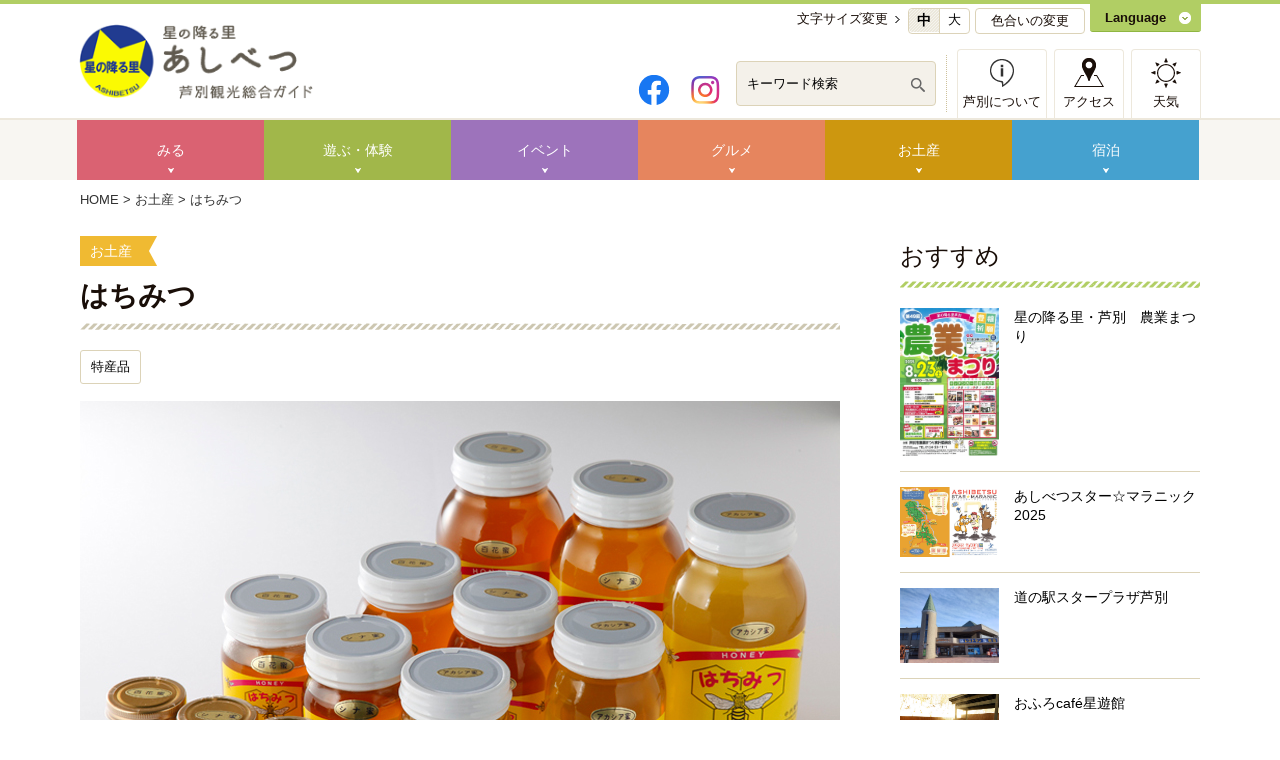

--- FILE ---
content_type: text/html; charset=UTF-8
request_url: https://go-to-ashibetsu.com/media/2017/03/11/155
body_size: 36682
content:
                            <!DOCTYPE html>
<html lang="ja">
<head>
<meta charset="utf-8">
<meta name="viewport" content="width=device-width, initial-scale=1">
<title>はちみつ｜芦別市観光総合ガイド「星の降る里あしべつ」</title>
<meta name="keywords" content="北海道,芦別,観光,特産品,はちみつ">
<meta name="description" content="養蜂家の仕事は、ハチと花という自然と共存しながら行います。輸入物に押され気味で、今では貴重品になりつつある国産はちみつを芦別で作っている一人が、養蜂家の中内敏勝さん。公務員時代に家業を継ぎ、農家と養蜂家に転身した経歴をお持ちです。芦別のはちみつについては「今はアカシアの蜜だね。一昔前はシナ蜜だったんだけど、アカシア蜜はクセがないんですよ。シナ蜜にしろ百花蜜（いろんな花の蜜のミックス）にしろクセがあって、でもそれが好きという人もいますけどね。芦別ではアカシア蜜がよくとれるし、人気も高いです。ただ今年（平成28（2016）年）はねえ、アカシアはよくなかったね」。">

<meta property="og:site_name" content="芦別市観光総合ガイド「星の降る里あしべつ」">
<meta property="og:locale" content="ja_JP" />
<meta property="og:title" content="はちみつ｜芦別市観光総合ガイド「星の降る里あしべつ」" />
<meta property="og:type" content="blog" />
<meta property="og:description" content="まさに降るような満天の星空。のどかで美しい四季の風景。甘く濃厚なおいしさの野菜やフルーツに、ここだけのご当地グルメ。北海道の真ん中にある芦別市は、道内観光の拠点や寄り道ドライブなど、いろいろな楽しみにあふれたまちです。当サイトでは芦別の観光情報を中心に人やモノの魅力までも、深く幅広くお伝えします。" />
<meta property="og:url" content="http://go-to-ashibetsu.com/" />
<meta property="og:image" content="http://go-to-ashibetsu.com/dcms_media/image/facebook_ogp.jpg">

<!-- <meta property="og:title" content="はちみつ">
<meta property="og:description" content="芦別の大自然が凝縮された、濃厚な甘さのはちみつ 市...">
<meta property="og:url" content="">
<meta property="og:image" content="https://go-to-ashibetsu.com/dcms_media/image/_MG_7789.JPG"> -->

<link rel="stylesheet" href="/dcms_media/css/utility.css">
<link rel="stylesheet" href="/dcms_media/css/common.css">
<link rel="stylesheet" href="/dcms_media/css/common_tablet.css">
<link rel="stylesheet" href="/dcms_media/css/common_smartphone.css">
<link rel="stylesheet" href="/dcms_media/css/knowus.css">
<link rel="stylesheet" href="/dcms_media/css/knowus_tablet.css">
<link rel="stylesheet" href="/dcms_media/css/knowus_smartphone.css">
<link rel="stylesheet" href="/dcms_media/other/sp_custom.css" />

<!-- スマホ スライドメニュー -->
<link rel="stylesheet" href="/dcms_media/css/drawer.css" />

<!-- 背景色変更 -->
<link  rel="stylesheet" href="/dcms_media/css/back_white.css" id="haikei">

<!-- google font -->
<link rel="stylesheet" href="http://fonts.googleapis.com/earlyaccess/notosansjp.css">

<link rel="stylesheet" href="/dcms_media/css/sns-style.css" />

<script src="/dcms_media/js/jquery-1.11.1.min.js"></script>
<script src="/dcms_media/js/slidemenu.js"></script>
<script src="/dcms_media/js/scrolltopcontrol.js"></script>
<script src="/dcms_media/js/jquery.matchHeight-min.js"></script>
<script src="/dcms_media/js/jquery.biggerlink.min.js"></script>

<!-- スマホ スライドメニュー -->
<script src="/dcms_media/js/drawer.min.js"></script>
<script src="https://cdnjs.cloudflare.com/ajax/libs/iScroll/5.1.3/iscroll.js"></script>

<!-- 文字サイズ変更ボタン -->
<script type="text/javascript" src="/dcms_media/js/jquery.textresizer.js"></script>

<!-- instagram -->
<script src="/dcms_media/js/instafeed.min.js"></script>
<script src="/dcms_media/js/instagramfeed.js"></script>

<script>
var lh = "";
    lh = location.href;
    if (lh.match(/dcmsadm/)){
    } else {

$(document).ready(function(){

    //matchHeight
    $('.txtH').matchHeight();
    $('.multi_wrap .blog_section01').matchHeight();
    //biggerlink
    $('.banner_reco_in').biggerlink();
    $('.biggerlink').biggerlink();
    $('.banner_spe').biggerlink();
	$('.banner_event').biggerlink();
	$('.bl').biggerlink();

//sp navi drawer
$(window).on('resize load',function(){
    var win = $(window).width();
    if(win < 690){
      $('.drawer').drawer();
    }
});

  //textresizer
  $("ul#resizer a").textresizer({
	 target: "#container" ,
	 type: "fontSize",
	 sizes: [ "100%", "110%"],
	 selectedIndex: 0
	});

	//color change accordion
    $(function(){
        $(".color_change_title").on("click", function() {
            $(this).next().slideToggle();
			$(this).toggleClass("active");
        });
    });

$('#locator').each(function(){
		var txt = $(this).html();
		$(this).html(txt.replace(/アーカイブ：/g,''));
});


});
}
</script>

<script>
$(function(){
$(".tag_show_btn").on('click',function(){
$(".other_tag").slideDown();
setTimeout(function(){
$(".tag_show_btn").each(function(){
var change_target = $(this).html();
$(this).attr("href","/tags");
$(this).html(change_target.replace(/全てのタグを見る/g,'タグ一覧'));
});
},100)
});
});
</script>

<!-- 背景色変更 -->
<link  rel="stylesheet" href="/dcms_media/css/back_white.css" id="haikei">
<script src="/dcms_media/js/jquery.cookie.js"></script>
<script src="/dcms_media/js/color_change.js"></script>


<!-- Google Maps API -->
<script src="https://maps.googleapis.com/maps/api/js?key=AIzaSyBNzEGx13nNhllj1vh9CdTiDcV0OYNDrWk"></script>
<script defer src="https://trace.bluemonkey.jp/trace.js"></script>




<!--start Google Analytics -->
<!-- Google Tag Manager -->
<script>(function(w,d,s,l,i){w[l]=w[l]||[];w[l].push({'gtm.start':
new Date().getTime(),event:'gtm.js'});var f=d.getElementsByTagName(s)[0],
j=d.createElement(s),dl=l!='dataLayer'?'&l='+l:'';j.async=true;j.src=
'https://www.googletagmanager.com/gtm.js?id='+i+dl;f.parentNode.insertBefore(j,f);
})(window,document,'script','dataLayer','GTM-M8MVD7J');</script>
<!-- End Google Tag Manager -->
<!-- Google Tag Manager (noscript) -->
<noscript><iframe src="https://www.googletagmanager.com/ns.html?id=GTM-M8MVD7J"
height="0" width="0" style="display:none;visibility:hidden"></iframe></noscript>
<!-- End Google Tag Manager (noscript) --><!--end Google Analytics -->
</head>
<body class="common drawer drawer--right">

<div id="fb-root"></div>
<script>(function(d, s, id) {
var js, fjs = d.getElementsByTagName(s)[0];
if (d.getElementById(id)) return;
js = d.createElement(s); js.id = id;
js.src = "//connect.facebook.net/ja_JP/sdk.js#xfbml=1&version=v2.8";
fjs.parentNode.insertBefore(js, fjs);
}(document, 'script', 'facebook-jssdk'));</script>


<a name="top" id="top"></a>
<script>!function(d,s,id){var js,fjs=d.getElementsByTagName(s)[0],p=/^http:/.test(d.location)?'http':'https';if(!d.getElementById(id)){js=d.createElement(s);js.id=id;js.src=p+'://platform.twitter.com/widgets.js';fjs.parentNode.insertBefore(js,fjs);}}(document, 'script', 'twitter-wjs');</script>
<script type="text/javascript" src="//media.line.naver.jp/js/line-button.js?v=20131101" ></script>

<div id="wrapper" class="souvenir">
<div id="header_wrapper"><header><h1 id="logo"><a href="/index.html"><img src="/dcms_media/image/logo.png" alt="星の降る里あしべつ" /></a></h1>

<div id="header_right">
<ul id="headnav">
<li class="lang"><a href="/multilingual">Language</a></li>
</ul>

<div class="color_change_box">
<div class="color_change_title">
<p>色合いの変更</p>
</div>
<ul id="btn_color">
<li class="swit"><a href="javascript:void(0)">背景白/文字黒</a></li>
<li class="swit"><a href="javascript:void(0)">背景黒/文字白</a></li>
<li class="swit"><a href="javascript:void(0)">背景黄/文字黒</a></li>
<li class="swit"><a href="javascript:void(0)">背景青/文字黄</a></li>
</ul>
</div>

<div class="txt_resize_box clearfix">
<p>文字サイズ変更</p>
<ul id="resizer" class="clearfix">
<li class="medium head_btn"><a href="javascript:void(0);">中</a></li>
<li class="large head_btn"><a href="javascript:void(0);">大</a></li>
</ul>
</div>
<div id="globalnav">
<div id="gnav_btn"><a href="#">MENU</a></div>
<nav id="globalnav_in">
<ul>
<li class="globalnav01"><a href="/about">芦別について</a></li>
<li class="globalnav02"><a href="/access">アクセス</a></li>
<li class="globalnav03">
<a href="http://www.tenki.jp/forecast/1/2/1500/1216.html" target="_blank">

天気</a></li>
</ul>
</nav></div>
<div class="search_area">
<div class="header_search"><form id="fSearch" action="/media/search" method="post"><input class="search_textbox" name="schKeyword" onfocus="if(this.value=='キーワード検索') this.value=''" onblur="if(this.value=='') this.value='キーワード検索'" value="キーワード検索" type="text" /> <input class="search_submit" type="submit" value=" Search" /></form></div>
</div>
<ul class="top_sns_btn">
<li><a href="https://www.facebook.com/gotoashibetsu/" target="_blank"><img src="/dcms_media/image/icon_facebook.png" width="" height=""></a></li>
<li><a href="https://www.instagram.com/tourism_ashibetsucity/" target="_blank"><img src="/dcms_media/image/icon_instagram.png" width="" height=""></a></li>
</ul>

<!--sp st-->
<div id="spnavi"><button class="drawer-toggle drawer-hamburger" type="button"> <span class="drawer-hamburger-icon">ボタン</span><span class="dbtxt">MENU</span></button>
<div class="drawer-nav">
<div id="drawer_in"><nav>
<ul class="cate_list">
<li><a href="/about">芦別について</a></li>
<li><a href="/good">芦別のいいところ</a></li>
<li><a href="/access">アクセス</a></li>
<li><a href="http://www.tenki.jp/forecast/1/2/1500/1216.html" target="_blank">天気</a></li>
<li><a href="/media">おすすめ情報</a></li>
<li><a href="/starry_sky">星空スポット</a></li>
<li><a href="/modelcourse">モデルコース</a></li>
<li><a href="/gatatan">芦別名物「ガタタン」ってなに？</a></li>
<li><a href="/movie">あしべつMOVIE</a></li>
<li><a href="/pamphlet">パンフレット</a></li>
<li><a href="/support">ふるさと納税・村民制度</a></li>
<li><a href="/about_site">このサイトについて</a></li>
<li><a href="/contact">ご意見・お問い合わせ</a></li>
</ul>
</nav></div>
</div>
</div>
<!--sp end--></div></header></div>
<div class="scroll_sp">
<div class="cate_menu_area_wrap">
<div class="cate_menu_area_sp clearfix">
<ul>
<li class="cate01"><a href="/media/category/see">みる</a></li>
<li class="cate02"><a href="/media/category/play">遊ぶ・体験</a></li>
<li class="cate03"><a href="/media/category/event">イベント</a></li>
<li class="cate04"><a href="/eat_gatatan">グルメ</a></li>
<li class="cate05"><a href="/media/category/souvenir">お土産</a></li>
<li class="cate06"><a href="/media/category/spa">宿泊</a></li>
</ul>
</div>
</div>
</div>
<!--header end-->


<div id="container">

<div id="locator"><a href="/index.html" itemprop="url">HOME</a>&nbsp;&gt;&nbsp;<a href="https://go-to-ashibetsu.com/media/category/souvenir" itemprop="url">お土産</a>&nbsp;&gt;&nbsp;はちみつ</div>
<div class="contents">
<div class="contents_left">
<div class="blog_section02 skinbase">

<div class="category-label middle">
<span class="category-souvenir">お土産</span>
</div>


<div class="blog_article01">

<div class="blog_subtitle02">
<h2>
はちみつ</h2>

</div>

<div class="blog_info01">
<ul  class="taglist">
<li>
<a href="https://go-to-ashibetsu.com/media/tag/tokusanhin">特産品</a>
</li>
</ul>
</div>


<div class="blog-mainthum">
<img src="https://go-to-ashibetsu.com/dcms_media/image/_MG_7789.JPG" height="447" width="768" alt="おすすめ一覧" class="img-responsive">
</div>



<div class="blog_sns_area">
<ul class="list-inline">
<li class="blog_twitter_btn">
<a href="https://twitter.com/share" class="twitter-share-button" data-text="はちみつ" data-url="https://go-to-ashibetsu.com/media/2017/03/11/155" data-lang="ja">ツイート</a></li>
<li class="blog_facebook_btn">
<iframe src="//www.facebook.com/plugins/like.php?href=https%3A%2F%2Fgo-to-ashibetsu.com%2Fmedia%2F2017%2F03%2F11%2F155&amp;width&amp;layout=button_count&amp;action=like&amp;show_faces=false&amp;share=false&amp;height=21" scrolling="no" frameborder="0" style="border:none; overflow:hidden; height:21px;" allowTransparency="true"></iframe></li>
<li class="blog_line_btn">
<span>
<script type="text/javascript">
new jp.naver.line.media.LineButton({"pc":true,"lang":"ja","type":"a","text":"はちみつ https://go-to-ashibetsu.com/media/2017/03/11/155","withUrl":false});
</script>
</span></li>

<li>
<a href="https://go-to-ashibetsu.com/media/tag/tokusanhin" class="hatena-bookmark-button" data-hatena-bookmark-layout="standard-balloon" data-hatena-bookmark-lang="ja" title="このエントリーをはてなブックマークに追加"><img src="https://b.st-hatena.com/images/entry-button/button-only@2x.png" alt="このエントリーをはてなブックマークに追加" width="20" height="20" style="border: none;" /></a><script type="text/javascript" src="https://b.st-hatena.com/js/bookmark_button.js" charset="utf-8" async></script>
</li>

</ul>
</div>



<div class="blog_text01 detail_text">
<h3>芦別の大自然が凝縮された、濃厚な甘さのはちみつ</h3>
<img title="濃厚な甘さのはちみつ" src="http://go-to-ashibetsu.com/dcms_media/image/IMG_3235.JPG" alt="濃厚な甘さのはちみつ" width="760" height="507" data-popupalt-original-title="null" /><br /><br />
<p>市域面積の約89％を森林が占め、多くの農作物が収穫される芦別。その中で養蜂家の数は少ないですが、とれたはちみつは、とろけるような甘さの高品質が自慢です。貴重な芦別産はちみつを紹介します。</p>
<br />
<p>養蜂家の仕事は、ハチと花という自然と共存しながら行います。輸入物に押され気味で、今では貴重品になりつつある国産はちみつを芦別で作っている一人が、養蜂家の中内敏勝さん。公務員時代に家業を継ぎ、農家と養蜂家に転身した経歴をお持ちです。</p>
<p>芦別のはちみつについては「今はアカシアの蜜だね。一昔前はシナ蜜だったんだけど、アカシア蜜はクセがないんですよ。シナ蜜にしろ百花蜜（いろんな花の蜜のミックス）にしろクセがあって、でもそれが好きという人もいますけどね。芦別ではアカシア蜜がよくとれるし、人気も高い。」とのこと。<br /><br />ただし、自然を相手にしていることなので、その年によって環境が変わります。花が咲く時期に気温が低いと、アカシアが蜜を出さないためハチが行かないということもあるとか。多くの苦労をしながら、野花南ののどかな山で採れるはちみつは、芦別の自然そのものの味がしました。</p>
<p>可能であれば直販にも応じてもらえるので、相談してみてください。<br /><br /></p>
<p><img style="margin: 0px 2px 0px 2px;" title="みつろう" src="/dcms_media/image/hatimitu_miturou.jpg" alt="みつろう" width="48%" /><img style="margin: 0px 2px 0px 2px;" title="中内さん" src="/dcms_media/image/hatimitu_nakauti.jpg" alt="中内さん" width="48%" /><br />（左）販売していない「蜜ロウ」を特別に試食させていただきました。濃厚な甘さにビックリ。（右）中内養蜂・中内敏勝さん。</p>
<br /><br /><br />
<h4>データ</h4>
<h5><span style="font-size: 11pt;">中内養蜂</span></h5>
<p>芦別市野花南町1960番地<br />問合せ／0124-27-3422</p>
<p><iframe allowfullscreen="allowfullscreen" frameborder="0" height="350" src="https://www.google.com/maps/embed?pb=!1m18!1m12!1m3!1d957.6956758579759!2d142.23279726420387!3d43.47950907054237!2m3!1f0!2f0!3f0!3m2!1i1024!2i768!4f13.1!3m3!1m2!1s0x5f0cba804ed484bb%3A0xc172e59100716845!2z44CSMDc5LTEzNzIg5YyX5rW36YGT6Iqm5Yil5biC6YeO6Iqx5Y2X55S677yR77yZ77yW77yQ!5e0!3m2!1sja!2sjp!4v1489175901968" style="border: 0px currentColor;" width="760"></iframe></p></div>


<div class="blog_info01">
<ul  class="taglist">
<li>
<a href="https://go-to-ashibetsu.com/media/tag/tokusanhin">特産品</a>
</li>
</ul>
</div>


<ul id="sns_share" class="clearfix">

<li>
<a href="http://www.facebook.com/share.php?u=https://go-to-ashibetsu.com/media/2017/03/11/155" target="_blank">
<span class="icon-facebook"></span><span class="sns-sp-hidden">Facebookで</span>シェア</a></li>

<li>
<a href="//twitter.com/share?url=https://go-to-ashibetsu.com/media/2017/03/11/155&text=はちみつ" target="_blank">

<span class="icon-twitter"></span><span class="sns-sp-hidden">Twitterで</span>ツイート</a></li>


<li><a class="line" href="http://line.me/R/msg/text/?はちみつhttps://go-to-ashibetsu.com/media/2017/03/11/155" target="_blank"><span class="icon-line"></span><span class="sns-sp-hidden">LINEで</span>送る</a></li>


<li><a href="http://api.b.st-hatena.com/entry/https://go-to-ashibetsu.com/media/2017/03/11/155" class="hatena-bookmark-button" data-hatena-bookmark-title="" data-hatena-bookmark-layout="simple" title="このエントリーをはてなブックマークに追加"><span class="icon-hatebu"></span><span class="sns-sp-hidden">はてな</span>ブックマーク</a><script type="text/javascript" src="http://b.st-hatena.com/js/bookmark_button.js" charset="utf-8" async></script></li>

</ul>





</div>

</div>







<div class="blog_bottom_section01">
<h3 class="blog_bottomtitle01">関連情報</h3>

<div class="archivelist_wrap">
<div class="blog_section01">
<article>
<div class="blog_article01">
<a class="link-wrap" href="https://go-to-ashibetsu.com/media/2018/03/01/26">
<div class="blog-thumwrap">
<img src="https://go-to-ashibetsu.com/dcms_media/image/道の駅1.jpg" alt="道の駅スタープラザ芦別　直売店" class="img-responsive" width="768" height="512">
</div>
<div class="blog-description">


<h4>
道の駅スタープラザ芦別　直売店</h4>

</div>
</a>

</div>
</article>
</div>
<div class="blog_section01">
<article>
<div class="blog_article01">
<a class="link-wrap" href="https://go-to-ashibetsu.com/media/2018/02/28/157">
<div class="blog-thumwrap">
<img src="https://go-to-ashibetsu.com/dcms_media/image/_MG_6967.JPG" alt="ソラチのたれ" class="img-responsive" width="768" height="512">
</div>
<div class="blog-description">


<h4>
ソラチのたれ</h4>

</div>
</a>

</div>
</article>
</div>
<div class="blog_section01">
<article>
<div class="blog_article01">
<a class="link-wrap" href="https://go-to-ashibetsu.com/media/2018/02/28/140">
<div class="blog-thumwrap">
<img src="https://go-to-ashibetsu.com/dcms_media/image/DSC_3243.jpg" alt="芦別メロン" class="img-responsive" width="768" height="512">
</div>
<div class="blog-description">


<h4>
芦別メロン</h4>

</div>
</a>

</div>
</article>
</div>
<div class="blog_section01">
<article>
<div class="blog_article01">
<a class="link-wrap" href="https://go-to-ashibetsu.com/media/2018/02/28/129">
<div class="blog-thumwrap">
<img src="https://go-to-ashibetsu.com/dcms_media/image/IMG_6349.JPG" alt="滝澤ベニヤのペーパーウッド" class="img-responsive" width="768" height="512">
</div>
<div class="blog-description">


<h4>
滝澤ベニヤのペーパーウッド</h4>

</div>
</a>

</div>
</article>
</div>
</div>
</div>



</div>
<div class="contents_right">
<!-- side area start -->
<div class="blog-side-nav">

    
    <div class="blog_side_section01">
        <h5 class="blog_sidetitle01">おすすめ</h5>
            <ul class="blog_sidelist01">
                                    <li class="blog_article01">
                        <a href="https://go-to-ashibetsu.com/media/2025/08/08/111">
                                                        <div class="thum-wrap-small">
                                <img src="https://go-to-ashibetsu.com/dcms_media/image/agricultural_fes_pos2025.jpg" alt="星の降る里・芦別　農業まつり" class="img-responsive">
                            </div>
                            
                            <p>
                                星の降る里・芦別　農業まつり                            </p>
                            
                        </a>
                    </li>
                                    <li class="blog_article01">
                        <a href="https://go-to-ashibetsu.com/media/2025/05/26/233">
                                                        <div class="thum-wrap-small">
                                <img src="https://go-to-ashibetsu.com/dcms_media/image/2025_maranic_pop.JPG" alt="あしべつスター☆マラニック2025" class="img-responsive">
                            </div>
                            
                            <p>
                                あしべつスター☆マラニック2025                            </p>
                            
                        </a>
                    </li>
                                    <li class="blog_article01">
                        <a href="https://go-to-ashibetsu.com/media/2024/04/01/20">
                                                        <div class="thum-wrap-small">
                                <img src="https://go-to-ashibetsu.com/dcms_media/image/22-11-24_miti3.jpg" alt="道の駅スタープラザ芦別" class="img-responsive">
                            </div>
                            
                            <p>
                                道の駅スタープラザ芦別                            </p>
                            
                        </a>
                    </li>
                                    <li class="blog_article01">
                        <a href="https://go-to-ashibetsu.com/media/2021/02/01/162">
                                                        <div class="thum-wrap-small">
                                <img src="https://go-to-ashibetsu.com/dcms_media/image/露天2.jpg" alt="おふろcafé星遊館" class="img-responsive">
                            </div>
                            
                            <p>
                                おふろcafé星遊館                            </p>
                            
                        </a>
                    </li>
                                    <li class="blog_article01">
                        <a href="https://go-to-ashibetsu.com/media/2021/02/01/213">
                                                        <div class="thum-wrap-small">
                                <img src="https://go-to-ashibetsu.com/dcms_media/image/s-24-05-18_kinen1.jpg" alt="芦別炭鉱遺産" class="img-responsive">
                            </div>
                            
                            <p>
                                芦別炭鉱遺産                            </p>
                            
                        </a>
                    </li>
                            </ul>
    </div>


 <a class="btn btn-primary readmore-small m40" href="/media/tag/recommend">一覧を見る</a></div>
<div class="blog_side_section01">
<h5 class="blog_sidetitle01">人気のキーワード</h5>
<ul class="blog_taglist02">
<li><a href="https://go-to-ashibetsu.com/media/tag/tokusanhin">特産品</a></li>
<li><a href="https://go-to-ashibetsu.com/media/tag/family">ファミリー向け</a></li>
<li><a href="https://go-to-ashibetsu.com/media/tag/lunch">ランチ</a></li>
<li><a href="https://go-to-ashibetsu.com/media/tag/date">デート</a></li>
<li><a href="https://go-to-ashibetsu.com/media/tag/photo">フォトスポット</a></li>
<li><a href="https://go-to-ashibetsu.com/media/tag/healing">癒やしスポット</a></li>
<li><a href="https://go-to-ashibetsu.com/media/tag/recommend">おすすめ</a></li>
<li><a href="https://go-to-ashibetsu.com/media/tag/outdoor">アウトドア</a></li>
<li><a href="https://go-to-ashibetsu.com/media/tag/japanese">和食</a></li>
<li><a href="https://go-to-ashibetsu.com/media/tag/dining">食堂</a></li>
<li><a href="https://go-to-ashibetsu.com/media/tag/ramen">ラーメン</a></li>
<li><a href="https://go-to-ashibetsu.com/media/tag/sweets">スイーツ</a></li>
<li><a href="https://go-to-ashibetsu.com/media/tag/culture_history">文化・歴史</a></li>
<li><a href="https://go-to-ashibetsu.com/media/tag/park">公園</a></li>
<li><a href="https://go-to-ashibetsu.com/media/tag/izakaya">居酒屋</a></li>
<li><a href="https://go-to-ashibetsu.com/media/tag/takeout">テイクアウト</a></li>
<li><a href="https://go-to-ashibetsu.com/media/tag/yakitori">焼き鳥</a></li>
<li><a href="https://go-to-ashibetsu.com/media/tag/drive">ドライブ</a></li>
<li><a href="https://go-to-ashibetsu.com/media/tag/western">洋食</a></li>
<li><a href="https://go-to-ashibetsu.com/media/tag/coffee">喫茶店</a></li>
</ul>
<a href="/tags" class="btn btn-primary readmore-small">一覧を見る</a> 
</div>
 <!--<div class="other_tag"><div class="blog_side_section01">
<h5 class="blog_sidetitle01">人気のキーワード</h5>
<ul class="blog_taglist02">
<li><a href="https://go-to-ashibetsu.com/media/tag/tokusanhin">特産品</a></li>
<li><a href="https://go-to-ashibetsu.com/media/tag/family">ファミリー向け</a></li>
<li><a href="https://go-to-ashibetsu.com/media/tag/lunch">ランチ</a></li>
<li><a href="https://go-to-ashibetsu.com/media/tag/date">デート</a></li>
<li><a href="https://go-to-ashibetsu.com/media/tag/photo">フォトスポット</a></li>
<li><a href="https://go-to-ashibetsu.com/media/tag/healing">癒やしスポット</a></li>
<li><a href="https://go-to-ashibetsu.com/media/tag/recommend">おすすめ</a></li>
<li><a href="https://go-to-ashibetsu.com/media/tag/outdoor">アウトドア</a></li>
<li><a href="https://go-to-ashibetsu.com/media/tag/japanese">和食</a></li>
<li><a href="https://go-to-ashibetsu.com/media/tag/dining">食堂</a></li>
<li><a href="https://go-to-ashibetsu.com/media/tag/ramen">ラーメン</a></li>
<li><a href="https://go-to-ashibetsu.com/media/tag/sweets">スイーツ</a></li>
<li><a href="https://go-to-ashibetsu.com/media/tag/culture_history">文化・歴史</a></li>
<li><a href="https://go-to-ashibetsu.com/media/tag/park">公園</a></li>
<li><a href="https://go-to-ashibetsu.com/media/tag/izakaya">居酒屋</a></li>
<li><a href="https://go-to-ashibetsu.com/media/tag/takeout">テイクアウト</a></li>
<li><a href="https://go-to-ashibetsu.com/media/tag/yakitori">焼き鳥</a></li>
<li><a href="https://go-to-ashibetsu.com/media/tag/drive">ドライブ</a></li>
<li><a href="https://go-to-ashibetsu.com/media/tag/western">洋食</a></li>
<li><a href="https://go-to-ashibetsu.com/media/tag/coffee">喫茶店</a></li>
<li><a href="https://go-to-ashibetsu.com/media/tag/sports">スポーツ</a></li>
<li><a href="https://go-to-ashibetsu.com/media/tag/gatatan">ガタタン</a></li>
<li><a href="https://go-to-ashibetsu.com/media/tag/sushi">寿司</a></li>
<li><a href="https://go-to-ashibetsu.com/media/tag/restaurant">レストラン</a></li>
<li><a href="https://go-to-ashibetsu.com/media/tag/yakiniku">焼肉</a></li>
<li><a href="https://go-to-ashibetsu.com/media/tag/udonsoba">うどん・そば</a></li>
<li><a href="https://go-to-ashibetsu.com/media/tag/pizza">ピザ</a></li>
<li><a href="https://go-to-ashibetsu.com/media/tag/art">アート・芸術</a></li>
<li><a href="https://go-to-ashibetsu.com/media/tag/china">中華</a></li>
<li><a href="https://go-to-ashibetsu.com/media/tag/banquet">宴会場</a></li>
<li><a href="https://go-to-ashibetsu.com/media/tag/cherry-picking">サクランボ狩り</a></li>
<li><a href="https://go-to-ashibetsu.com/media/tag/privatein">民泊</a></li>
<li><a href="https://go-to-ashibetsu.com/media/tag/place_other">その他</a></li>
<li><a href="https://go-to-ashibetsu.com/media/tag/hotel">ホテル・旅館</a></li>
<li><a href="https://go-to-ashibetsu.com/media/tag/genre_other">その他　</a></li>
</ul>
<a href="/tags" class="btn btn-primary readmore-small">一覧を見る</a> 
</div>
</div>--> <!--<a class="tag_show_btn">全てのタグを見る</a>--> <!-- side area end -->
<div class="img100 m20 pt30 banner_event"><a href="/event.html">イベントカレンダー</a></div>
<div class="clearfix fortab">
<div class="banner_reco">
<div class="banner_reco_in course">
<h3 class="title"><a href="/modelcourse">モデルコース</a></h3>
<p>芦別の観光スポットを楽しく回るコースをご紹介。<br />エリアやテーマ別に、お好みのプランを見つけてください。</p>
</div>
<div class="banner_reco_in spot">
<h3 class="title"><a href="/starry_sky">星空スポット</a></h3>
<p>「星の降る里・芦別」をキャッチフレーズにするわたしたちの街。降るように美しい星空を見渡せるおすすめスポットをご紹介します。</p>
</div>
</div>
<div class="side_movie">
<div class="side_movie_in">
<h3><span class="txt_oblique">あしべつMOVIE</span></h3>
<iframe allowfullscreen="allowfullscreen" frameborder="0" height="225" src="//www.youtube.com/embed/fxS-Wtaj4oc" width="400"></iframe>
<div class="btn_more txt_c"><a href="/movie.html">もっと見る</a></div>
</div>
</div>
</div>
<div class="clearfix fortab">
<div class="region">
<div class="region_left biggerlink">
<h3>パンフレット</h3>
<div class="btn_download_right">
<div class="btn_more_pamphlet"><a href="/pamphlet">ダウンロードする</a></div>
</div>
</div>
<div class="region_right biggerlink">
<h3>あしべつを応援したい！</h3>
<p class="banner_text">ふるさと納税・村民制度</p>
<div class="btn_support"><a href="/support"><img src="/dcms_media/image/common/btn_support.png" alt="矢印" width="28" height="28" /></a></div>
</div>
</div>
<div class="banner_spe">
<div class="banner_spe_in">
<div class="banner_spe_txt">
<h3><a href="/gatatan">芦別名物<br /> 「ガタタン」ってなに？</a></h3>
</div>
</div>
</div>
</div>
<div class="niceplaces biggerlink">
<div class="niceplaces_in">
<div class="niceplaces_txt">
<p><a href="/good">芦別のいいところ</a></p>
</div>
</div>
</div>
<div id="side_insta">
<div id="side_insta_in">
<div class="insta_logo"><img title="芦別観光協会公式Instagram" src="/dcms_media/image/common/insta_logo.png" alt="芦別観光協会公式Instagram" width="68" height="68" data-popupalt-original-title="null" /></div>
<h3>写真でみる芦別</h3>
<p class="insta_account"><img title="芦別観光協会公式Instagram" src="/dcms_media/image/common/icon_target.png" alt="芦別観光協会公式Instagram" width="26" height="26" data-popupalt-original-title="null" /><a href="https://www.instagram.com/tourism_ashibetsucity/" target="_blank" rel="noopener">芦別観光協会公式Instagram</a></p>
<div class="box2"><div class="instagramfeed"></div></div>
</div>
</div>
</div>
</div>
</div>

<div class="clearfloat"></div>

</div>
<footer>
<div id="footer_top" class="clearfix">
<div class="footnav_cate">
<h3>CATEGORY</h3>
<ul>
<li><a href="/media/category/see">みる</a></li>
<li><a href="/media/category/play">遊ぶ・体験</a></li>
<li><a href="/media/category/event">イベント</a></li>
<li><a href="/eat_gatatan">グルメ＆ガタタン</a></li>
<li><a href="/media/category/souvenir">お土産</a></li>
<li><a href="/media/category/spa">温泉・宿泊</a></li>
</ul>
</div>
<ul class="footnav">
<li><a href="/about">芦別について</a></li>
<li><a href="/good">芦別のいいところ</a></li>
<li><a href="/access">アクセス</a></li>
<li><a href="/starry_sky">星空スポット</a></li>
<li><a href="/modelcourse">モデルコース</a></li>
<li><a href="/gatatan">芦別名物ガタタンってなに？</a></li>
<li><a href="/pamphlet">パンフレット</a></li>
<li><a href="/movie">あしべつMOVIE</a></li>
<li><a href="/support">ふるさと納税・村民制度</a></li>
<li><a href="/about_site">このサイトについて</a></li>
<li><a href="/contact">ご意見・お問い合わせ</a></li>
</ul>
<div id="footer_right">
<div class="m10"><div class="fb-page" data-href="https://www.facebook.com/gotoashibetsu/" data-tabs="timeline" data-width="350" data-height="220" data-small-header="false" data-adapt-container-width="true" data-hide-cover="false" data-show-facepile="true"></div>

<!--div class="fb-page" data-href="https://www.facebook.com/%E3%82%AD%E3%83%A9%E3%82%AD%E3%83%A9%E8%8A%A6%E5%88%A5%E5%8C%97%E6%B5%B7%E9%81%93-492417617457338/" data-tabs="timeline" data-width="350" data-height="220" data-small-header="false" data-adapt-container-width="true" data-hide-cover="false" data-show-facepile="true">
<blockquote class="fb-xfbml-parse-ignore" cite="https://www.facebook.com/%E3%82%AD%E3%83%A9%E3%82%AD%E3%83%A9%E8%8A%A6%E5%88%A5%E5%8C%97%E6%B5%B7%E9%81%93-492417617457338/"><a href="https://www.facebook.com/%E3%82%AD%E3%83%A9%E3%82%AD%E3%83%A9%E8%8A%A6%E5%88%A5%E5%8C%97%E6%B5%B7%E9%81%93-492417617457338/">キラキラ芦別＠北海道</a></blockquote>
</div--></div>
<div id="footer_insta">
<div id="footer_insta_in"><a href="https://www.instagram.com/tourism_ashibetsucity/" target="_blank" rel="noopener">芦別観光協会公式Instagram</a></div>
</div>
<div id="transparts"><div id="google_translate_element">&nbsp;</div>
<script type="text/javascript">// <![CDATA[
function googleTranslateElementInit() {
  new google.translate.TranslateElement({pageLanguage: 'ja', includedLanguages: 'en,ko,zh-CN,zh-TW', layout: google.translate.TranslateElement.InlineLayout.SIMPLE, autoDisplay: false}, 'google_translate_element');
}
// ]]></script>
<script src="//translate.google.com/translate_a/element.js?cb=googleTranslateElementInit" type="text/javascript"></script></div>
</div>
<div id="footer_left"><a href="/index.html"><img title="星の降る里あしべつ" src="/dcms_media/image/logo.png" alt="星の降る里あしべつ" width="232" height="81" data-popupalt-original-title="null" /></a>
<div class="address">
<p>一般社団法人芦別観光協会<br />〒075-0014　芦別市北4条東1丁目1番地3<br />（星の降る里百年記念館内）</p>
<p>TEL：0124-27-7700／FAX：0124-27-7735</p>
<p>Email：<a href="mailto:kankouibento@ashibetsukankou.com">kankouibento@ashibetsukankou.com</a></p>
<p>9:00～17:00<br />（年末年始の12月31日～1月3日は休業）</p>
</div>
</div>
</div>
<div id="footer_bottom">
<div id="footer_bottom_in" class="clearfix">
<ul class="footnav_b clearfix">
<li><a href="/privacy.html">プライバシーポリシー</a></li>
<li><a href="/sitemap.html">サイトマップ</a></li>
</ul>
<small id="copyright">© Ashibetsu City All Rights Reserved.</small></div>
</div>
</footer>
<!--footer end-->

</div><!--container end-->

</div>
<form method="get" id="fPageChg">
<input type="hidden" name="page" value="" id="fPageChg-page" />
<input type="hidden" name="sort" value="" id="fPageChg-sort" />
<input type="hidden" name="schKeyword" value="" id="fPageChg-schKeyword" />
<input type="hidden" name="schKeywordMode" value="" id="fPageChg-schKeywordMode" />
<input type="hidden" name="schCategory" value="" id="fPageChg-schCategory" />
<input type="hidden" name="schCategoryMode" value="" id="fPageChg-schCategoryMode" />
<input type="hidden" name="schTag" value="" id="fPageChg-schTag" />
<input type="hidden" name="schTagMode" value="" id="fPageChg-schTagMode" />
<input type="hidden" name="schYear" value="" id="fPageChg-schYear" />
<input type="hidden" name="schMonth" value="" id="fPageChg-schMonth" />
<input type="hidden" name="schMode" value="" id="fPageChg-schMode" />
<input type="hidden" name="schBowNow" value="" id="fPageChg-schBowNow" />
<input type="hidden" name="schBowNowLogin" value="" id="fPageChg-schBowNowLogin" />
</form>
</body>
</html>

--- FILE ---
content_type: text/css
request_url: https://go-to-ashibetsu.com/dcms_media/css/utility.css
body_size: 13261
content:
html, body, div, span, object, iframe,
h1, h2, h3, h4, h5, h6, p, blockquote, pre,
abbr, address, cite, code,
del, dfn, em, img, ins, kbd, q, samp,
small, strong, sub, sup, var,
b, i,
dl, dt, dd, ol, ul, li,
fieldset, form, label, legend,
table, caption, tbody, tfoot, thead, tr, th, td,
article, aside, canvas, details, figcaption, figure,
footer, header, hgroup, menu, nav, section, summary,
time, mark, audio, video{
	margin:0;
    padding:0;
    border:0;
    outline:0;
    font-size:100%;
    vertical-align:baseline;
    background:transparent;
}
*{
	margin:0px;
	padding:0px;
	-webkit-box-sizing: border-box;
	-moz-box-sizing: border-box;
	-o-box-sizing: border-box;
	-ms-box-sizing: border-box;
	box-sizing: border-box;
}
h1,h2,h3,h4,h5,h6{
	font-weight:normal;
	font-size:100%;
}

table {
	border-collapse:collapse;
    border-spacing:0;
}
table td,table th{ vertical-align:top;}

a {
    margin: 0;
    padding: 0;
    color: #739e00;
    font-size: 100%;
    vertical-align: baseline;
    background: transparent;
}
img{
	border:0px;
	vertical-align:top;
}
ol, ul{
    list-style:none;
}
caption, th{
    text-align: left;
}
blockquote, q {
	quotes: none;
}

blockquote:before, blockquote:after,
q:before, q:after {
	content: '';
	content: none;
}
article, aside, details, figcaption, figure,
footer, header, hgroup, menu, nav, section {
	display: block;
}
html{
    overflow-y: scroll;
}



/*smartphone*/
/*------------------------------------------------------------------------------*/

html { -webkit-text-size-adjust: none; }
a { -webkit-tap-highlight-color: rgba(0,0,0,0.3);}


/*base*/
/*------------------------------------------------------------------------------*/
body{
	font-family: 'Noto Sans JP', "メイリオ", Meiryo, "ＭＳ Ｐゴシック", "Hiragino Kaku Gothic Pro", Osaka, "MS P Gothic", sans-serif;
	color:#190E08;
	font-weight:normal;
	font-size:87.5%;
	line-height:1.7;
	word-break:break-all;
}

a{
	text-decoration: none;
}
a:hover img{
	opacity: 0.7;
}


/*utility*/
/*------------------------------------------------------------------------------*/

.m5 { margin-bottom:5px;}
.m10 { margin-bottom:10px;}
.m15 { margin-bottom:15px;}
.m20 { margin-bottom:20px;}
.m25 { margin-bottom:25px;}
.m30 { margin-bottom:30px;}
.m35 { margin-bottom:35px;}
.m40 { margin-bottom:40px;}
.m45 { margin-bottom:45px;}
.m50 { margin-bottom:50px;}
.m55 { margin-bottom:55px;}
.m60 { margin-bottom:60px;}
.m65 { margin-bottom:65px;}
.m70 { margin-bottom:70px;}
.m75 { margin-bottom:75px;}
.m80 { margin-bottom:80px;}
.m85 { margin-bottom:85px;}
.m90 { margin-bottom:90px;}
.m95 { margin-bottom:95px;}
.m100 { margin-bottom:100px;}

.mt5 { margin-top:5px;}
.mt10 { margin-top:10px;}
.mt15 { margin-top:15px;}
.mt20 { margin-top:20px;}
.mt25 { margin-top:25px;}
.mt30 { margin-top:30px;}
.mt35 { margin-top:35px;}
.mt40 { margin-top:40px;}
.mt45 { margin-top:45px;}
.mt50 { margin-top:50px;}
.mt55 { margin-top:55px;}
.mt60 { margin-top:60px;}
.mt65 { margin-top:65px;}
.mt70 { margin-top:70px;}
.mt75 { margin-top:75px;}
.mt80 { margin-top:80px;}
.mt85 { margin-top:85px;}
.mt90 { margin-top:90px;}
.mt95 { margin-top:95px;}
.mt100 { margin-top:100px;}

.ml5 { margin-left:5px;}
.ml10 { margin-left:10px;}
.ml15 { margin-left:15px;}
.ml20 { margin-left:20px;}
.ml25 { margin-left:25px;}
.ml30 { margin-left:30px;}
.ml35 { margin-left:35px;}
.ml40 { margin-left:40px;}
.ml45 { margin-left:45px;}
.ml50 { margin-left:50px;}

.mr5 { margin-right:5px;}
.mr10 { margin-right:10px;}
.mr15 { margin-right:15px;}
.mr20 { margin-right:20px;}
.mr25 { margin-right:25px;}
.mr30 { margin-right:30px;}
.mr35 { margin-right:35px;}
.mr40 { margin-right:40px;}
.mr45 { margin-right:45px;}
.mr50 { margin-right:50px;}

.pt5 { padding-top:5px;}
.pt10 { padding-top:10px;}
.pt15 { padding-top:15px;}
.pt20 { padding-top:20px;}
.pt25 { padding-top:25px;}
.pt30 { padding-top:30px;}
.pt35 { padding-top:35px;}
.pt40 { padding-top:40px;}
.pt45 { padding-top:45px;}
.pt50 { padding-top:50px;}

.pb5 { padding-bottom:5px;}
.pb10 { padding-bottom:10px;}
.pb15 { padding-bottom:15px;}
.pb20 { padding-bottom:20px;}
.pb25 { padding-bottom:25px;}
.pb30 { padding-bottom:30px;}
.pb35 { padding-bottom:35px;}
.pb40 { padding-bottom:40px;}
.pb45 { padding-bottom:45px;}
.pb50 { padding-bottom:50px;}

.pl5 { padding-left:5px;}
.pl10 { padding-left:10px;}
.pl15 { padding-left:15px;}
.pl20 { padding-left:20px;}
.pl25 { padding-left:25px;}
.pl30 { padding-left:30px;}
.pl35 { padding-left:35px;}
.pl40 { padding-left:40px;}
.pl45 { padding-left:45px;}
.pl50 { padding-left:50px;}

.pr5 { padding-right:5px;}
.pr10 { padding-right:10px;}
.pr15 { padding-right:15px;}
.pr20 { padding-right:20px;}
.pr25 { padding-right:25px;}
.pr30 { padding-right:30px;}
.pr35 { padding-right:35px;}
.pr40 { padding-right:40px;}
.pr45 { padding-right:45px;}
.pr50 { padding-right:50px;}

.mtb10 { margin:10px 0;}
.mtb20 { margin:20px 0;}
.mtb30 { margin:30px 0;}

.ptb10 { padding:10px 0;}
.ptb20 { padding:20px 0;}
.ptb30 { padding:30px 0;}

.flt { float:left;}
.flr { float:right;}

.txt_l, td.txt_l, .txt_l td{ text-align:left;}
.txt_r, td.txt_r, .txt_r td{ text-align:right;}
.txt_c, td.txt_c, .txt_c td{ text-align:center;}

.valign_t, td.valign_t, .valign_t td{ vertical-align:top;}
.valign_m, td.valign_m, .valign_m td{ vertical-align:middle;}
.valign_b, td.valign_b, .valign_b td{ vertical-align:bottom;}

.clear{clear:both;}

.clearfix:after {
  content:"";
  display:table;
  clear:both;
}
section:after {
  content:"";
  display:table;
  clear:both;
}



/*--------------------------------------------------------------------------*/
/*arrow*/
/*--------------------------------------------------------------------------*/
.arr a{
	background: url(../image/common/arr01.gif) no-repeat 0 4px;
	padding-left: 12px;
	text-decoration: none;
	font-size: 90%;
}
.arr a:hover,.details a:hover{
	text-decoration: underline;
}


/* screens smaller than 980---------------------------- */
@media only screen and (min-width:691px) and (max-width:1023px) {




}

/* screens smaller than 600----------------------------- */
@media only screen and (max-width:690px) {



}
/*--------------------------------------------------------------------------*/



.pb img{border:#CCC solid 1px;}
.pb2 img{border:#CCC solid 1px; padding:1px;}

.fs80{font-size:80%; line-height:120%;}
.fs90{font-size:90%; line-height:140%;}
.fs110{font-size:110%; line-height:130%;}
.fs120{font-size:120%; line-height:140%;}
.fs140{font-size:140%; line-height:150%;}
.fs150{font-size:150%; line-height:160%;}
.fs200{font-size:200%; line-height:210%;}

.fs80b{font-size:80%; line-height:120%; font-weight:bold;}
.fs90b{font-size:90%; line-height:120%; font-weight:bold;}
.fs110b{font-size:110%; line-height:130%; font-weight:bold;}
.fs120b{font-size:120%; line-height:140%; font-weight:bold;}
.fs140b{font-size:140%; line-height:150%; font-weight:bold;}
.fs150b{font-size:150%; line-height:160%; font-weight:bold;}
.fs200b{font-size:200%; line-height:210%; font-weight:bold;}

.red {color: #DB0000;}
.red_bold {color: #DB0000; font-weight:bold;}
.orange {color: #FF9900;}
.orange_bold {color: #FF9900; font-weight:bold;}
.blue{color: #1664AF;}
.blue_bold{color: #1664AF; font-weight:bold;}

.type_none li{list-style:none;}
.type_disc li{ list-style-type:disc; margin-left:20px;}
.type_square li{ list-style-type:square; margin-left:17px;}
.type_decimal li{ list-style-type:decimal; margin-left:25px;}


/*------------------------------------------------------------------------------*/


/*====================================================================*/
/*responsive*/

.flt_pc{float:left;}
.flr_pc{float:right;}

.mt5_pc { margin-top:5px;}
.mt10_pc { margin-top:10px;}
.mt15_pc { margin-top:15px;}
.mt20_pc { margin-top:20px;}
.mt30_pc { margin-top:30px;}
.mt40_pc { margin-top:40px;}
.mt50_pc { margin-top:50px;}
.mt55_pc { margin-top:55px;}
.mt60_pc { margin-top:60px;}
.mt65_pc { margin-top:65px;}
.mt70_pc { margin-top:70px;}
.mt75_pc { margin-top:75px;}
.mt80_pc { margin-top:80px;}
.mt85_pc { margin-top:85px;}
.mt90_pc { margin-top:90px;}

.m5_pc { margin-bottom:5px;}
.m10_pc { margin-bottom:10px;}
.m15_pc { margin-bottom:15px;}
.m20_pc { margin-bottom:20px;}
.m30_pc { margin-bottom:30px;}
.m40_pc { margin-bottom:40px;}
.m50_pc { margin-bottom:50px;}
.m60_pc { margin-bottom:60px;}
.m70_pc { margin-bottom:70px;}
.m80_pc { margin-bottom:80px;}
.m90_pc { margin-bottom:90px;}
.m100_pc { margin-bottom:100px;}
.m110_pc { margin-bottom:110px;}
.m120_pc { margin-bottom:120px;}

.mt10_sph { margin-top:10px;}
.mt20_sph { margin-top:20px;}
.mt30_sph { margin-top:30px;}
.mt40_sph { margin-top:40px;}
.mt50_sph { margin-top:50px;}
.mt55_sph { margin-top:55px;}
.mt60_sph { margin-top:60px;}
.mt65_sph { margin-top:65px;}
.mt70_sph { margin-top:70px;}
.mt75_sph { margin-top:75px;}
.mt80_sph { margin-top:80px;}
.mt85_sph { margin-top:85px;}
.mt90_sph { margin-top:90px;}
.mt95_sph { margin-top:95px;}
.mt100_sph { margin-top:100px;}
.mt105_sph { margin-top:105px;}

.m10_sph { margin-bottom:10px;}
.m15_sph { margin-bottom:15px;}
.m20_sph { margin-bottom:20px;}
.m30_sph { margin-bottom:30px;}
.m35_sph { margin-bottom:35px;}
.m40_sph { margin-bottom:40px;}
.m45_sph { margin-bottom:45px;}
.m50_sph { margin-bottom:50px;}
.m60_sph { margin-bottom:60px;}
.m70_sph { margin-bottom:70px;}
.m75_sph { margin-bottom:75px;}
.m80_sph { margin-bottom:80px;}
.m85_sph { margin-bottom:85px;}
.m90_sph { margin-bottom:90px;}
.m95_sph { margin-bottom:95px;}
.m100_sph { margin-bottom:100px;}
.m105_sph { margin-bottom:105px;}
.m110_sph { margin-bottom:110px;}
.m115_sph { margin-bottom:115px;}
.m120_sph { margin-bottom:120px;}
.m125_sph { margin-bottom:125px;}
.m130_sph { margin-bottom:130px;}



.pb30_sph{padding-bottom: 30px;}

.br_sp{display:none;}

.w_auto{width: 980px; margin-left: auto; margin-right: auto;}

.txt_r_sph{text-align: right;}

/* screens smaller than 980 (iPad)---------------------------------------------------------- */
@media only screen and (min-width:691px) and (max-width:979px) {


.img100 img { max-width:100%; height:auto;}

.w_auto{width: 94%;}

.sp_non img{
	width: 100%;
	height: auto;
}
.sp_non.desc{
	width: 100%;
	padding: 0 15%;
}


}


/* screens smaller than 690 (iphone)---------------------------------------------------------- */
@media only screen and (max-width:690px) {

.flt_pc{float:none;}
.flr_pc{float:none;}

.flt_pc_ipad{float:none;}
.flr_pc_ipad{float:none;}

.mt5_ip { margin-top:5px;}
.mt10_ip { margin-top:10px;}
.mt15_ip { margin-top:15px;}
.mt20_ip { margin-top:20px;}
.mt30_ip { margin-top:30px;}
.mt40_ip { margin-top:40px;}
.mt50_ip { margin-top:50px;}
.mt60_ip { margin-top:60px;}

.m5_ip { margin-bottom:5px;}
.m10_ip { margin-bottom:10px;}
.m15_ip { margin-bottom:15px;}
.m20_ip { margin-bottom:20px;}
.m30_ip { margin-bottom:30px;}
.m40_ip { margin-bottom:40px;}
.m50_ip { margin-bottom:50px;}
.m60_ip { margin-bottom:60px;}

.mt5_pc { margin-top:0;}
.mt10_pc { margin-top:0;}
.mt15_pc { margin-top:0;}
.mt20_pc { margin-top:0;}
.mt30_pc { margin-top:0;}
.mt40_pc { margin-top:0;}
.mt50_pc { margin-top:0;}
.mt60_pc { margin-top:0;}

.m5_pc { margin-bottom:0;}
.m10_pc { margin-bottom:0;}
.m15_pc { margin-bottom:0;}
.m20_pc { margin-bottom:0;}
.m30_pc { margin-bottom:0;}
.m40_pc { margin-bottom:0;}
.m50_pc { margin-bottom:0;}
.m60_pc { margin-bottom:0;}


.mt10_sph { margin-top:5px;}
.mt20_sph { margin-top:10px;}
.mt30_sph { margin-top:15px;}
.mt40_sph { margin-top:20px;}
.mt50_sph { margin-top:25px;}
.mt55_sph { margin-top:22px;}
.mt60_sph { margin-top:30px;}
.mt65_sph { margin-top:32px;}
.mt70_sph { margin-top:35px;}
.mt75_sph { margin-top:37px;}
.mt80_sph { margin-top:40px;}
.mt85_sph { margin-top:42px;}
.mt90_sph { margin-top:45px;}
.mt95_sph { margin-top:47px;}
.mt100_sph { margin-top:50px;}
.mt105_sph { margin-top:52px;}

.m10_sph { margin-bottom:5px;}
.m15_sph { margin-bottom:7px;}
.m20_sph { margin-bottom:10px;}
.m30_sph { margin-bottom:15px;}
.m35_sph { margin-bottom:17px;}
.m40_sph { margin-bottom:20px;}
.m45_sph { margin-bottom:23px;}
.m50_sph { margin-bottom:25px;}
.m60_sph { margin-bottom:30px;}
.m70_sph { margin-bottom:35px;}
.m75_sph { margin-bottom:37px;}
.m80_sph { margin-bottom:40px;}
.m85_sph { margin-bottom:42px;}
.m90_sph { margin-bottom:45px;}
.m95_sph { margin-bottom:47px;}
.m100_sph { margin-bottom:50px;}
.m105_sph { margin-bottom:52px;}
.m110_sph { margin-bottom:55px;}
.m115_sph { margin-bottom:57px;}
.m120_sph { margin-bottom:60px;}
.m125_sph { margin-bottom:62px;}


.pb30_sph{padding-bottom: 15px;}

.img100 img { max-width:100%; height:auto;}
.img100_sp img { max-width:100%; height:auto;}

.br_sp{display:block;}

.sp_non img{display: none;}





}


/*===============

--- FILE ---
content_type: text/css
request_url: https://go-to-ashibetsu.com/dcms_media/css/common.css
body_size: 16832
content:
/*layout*/
/*------------------------------------------------------------------------------*/
#wrapper {
  overflow: hidden;
}


/*header*/
/*------------------------------------------------------------------------------*/

#header_wrapper{
	border-top: 4px solid #B1CE64;
	background:#FFF;
	width:100%;
	z-index:100;
}
/*pcのときのみヘッダー固定*/
@media only screen and (min-width:1126px){
#header_wrapper{
	position:fixed;
}
}

header{
	max-width: 1122px;
	margin: 0 auto;
	text-align: left;
}
header:after  {
	content: "";
	display: block;
	height: 0;
	clear: both;
	visibility: hidden;
}
#header_left{
	float: left;

}
#header_right{
	float: right;

}

#logo{
	margin-top:20px;
	width: 234px;
	float:left;
}
#logo a{
	display: block;
}
#logo img{
	width: 100%;
	height: auto;
}
#headnav{
	float: right;
	margin-bottom: 17px;
}
#headnav li{
	display:inline-block;
	text-align:center;
}
#headnav li a{
	display:block;
	font-size: 95%;
	line-height:1;
	padding:7px 35px 7px 15px;
	color: #fff;
}
#headnav li.lang a{
	background: url(../image/common/arr03.png) no-repeat right 10px center #B1CE64;
	border-bottom:1px solid #8FB641;

	font-family:Arial, Helvetica, sans-serif;
	font-size:13px;
	font-weight:bold;
	color:#190E08;
	border-radius:0px 0px 3px 3px ;
	-moz-border-radius:0px 0px 3px 3px ;
	-webkit-border-radius:0px 0px 3px 3px ;
}
#headnav li.lang a:hover {
	opacity:0.7;
}


/*globalnav*/
/*------------------------------------------------------------------------------*/
#globalnav{
	float:right;
	clear: both;
}
#gnav_btn{display:none;}

#globalnav li{
	display:inline-block;
	text-align:center;
	margin:0 0 0 3px;
}
#globalnav li:first-child{
	margin: 0;
}
#globalnav li a{
	color:#190E08;
	font-size: 13px;
	line-height:1;
	display:block;
	padding: 45px 2px 10px ;
	border: 1px solid #EDE8DC;
	border-radius:4px 4px 0 0 ;
	-moz-border-radius:4px 4px 0 0 ;
	-webkit-border-radius:4px 4px 0 0 ;
	border-bottom:none;
}


.globalnav01 a{
	width:90px;
	background:#fff url(../image/common/globalnav01_bg.png) no-repeat center 8px;
}
.globalnav02 a{
	width:70px;
	background:#fff url(../image/common/globalnav02_bg.png) no-repeat center 8px;
}
.globalnav03 a{
	width:70px;
	background:#fff url(../image/common/globalnav03_bg.png) no-repeat center 8px;
}



#globalnav li a:hover,#globalnav li.main_current a{
		background-color:#F3F0E9;
}


#spnavi {
	display:none;
}

.search_area {
	border-right:1px dotted #CEC19B;
		float:right;
		margin-right:10px;
		margin:6px 10px 6px 0;
		padding:6px 0;
}


.header_search {

	background:#F4F1EA;
	border:1px solid #DCD3B8;	
	width:200px;
	padding:10px;
	border-radius:4px;
	-webkit-border-radius:4px;
	margin-right:10px;
	
}
.search_textbox {
	border:none;
	background:#F4F1EA;
	width: 90%;
}
.search_submit {
	text-indent:-9999px;
	width:14px;
	height:14px;
	background:url(../image/common/btn_search.png) no-repeat 0 0 ;
	background-size:14px auto;
	display:block;
	float:right;
	margin-top:6px;
	border:none;
	cursor:pointer;
}



.txt_resize_box {
	float:right;
	margin-top:4px;

}
.txt_resize_box p {
	float:left;
	font-size:13px;
	padding-right:12px;
	background:url(../image/common/arr04.png) no-repeat right center;
	margin-right:8px;
}

#resizer {
	float:right;
	border:1px solid #DCD3B9;
	margin-right:5px;
	border-radius:4px;
	-webkit-border-radius:4px;
	background:#fff;
}

#resizer li {
	height:24px;
	display:block;	
}

#resizer li.medium {
	float:left;
	border-right:1px solid #DCD3B9;
}
#resizer li.large {
	float:right;
}

#resizer li a {
	display:block;
	color:#000000;
}

#resizer li.medium a {
	border-radius:4px 0px 0px 4px ;
-moz-border-radius:4px 0px 0px 4px ;
-webkit-border-radius:4px 0px 0px 4px ;
}


#resizer li.large a {
	border-radius:0px 4px 4px 0px ;
	-moz-border-radius:0px 4px 4px 0px ;
	-webkit-border-radius:0px 4px 4px 0px ;
}

#resizer li a {
	font-size:13px;
	padding:0 8px;
	display:block;


}

#resizer li a.textresizer-active {
	font-weight:bold;
	font-size:14px;
	background:url(../image/common/txt_resizer_btn_bg.jpg) repeat-x top;
}

.color_change_box {
	float:right;
}

.color_change_title {
	font-size:13px;
	border:1px solid #DCD3B8;
	padding:3px 0;
	margin-right:5px;
	margin-top:4px;
	line-height:1.4;
	border-radius:4px;
-moz-border-radius:4px;
-webkit-border-radius:4px;
	cursor:pointer;
	position:relative;
	width:110px;
	text-align:center;
	z-index:10;
}

#btn_color {
	display:none;
	position:absolute;
	margin-top:-2px;
}
#btn_color li {
	width:100%;
	background:#fff;
	border:1px solid #DCD3B8;
	border-top:none;
	display:block;
	width:110px;
}
#btn_color li a {
	display:block;
	padding:2px 0;
	text-align:center;
	color:#000000;
}

.top_sns_btn {
	float:right;
	margin-top:25px;
}
.top_sns_btn li {
	display:inline-block;
	margin-right:15px;
}

.sp_language {
	display:none;
}

/*footer*/
/*------------------------------------------------------------------------------*/
footer{
	background:url(../image/common/footer_bg.jpg) repeat-x top;
	border-top: #E6E6E6 1px solid;
	padding: 50px 0 0;
	font-size:92.8%;
}
#footer_top{
	max-width: 1126px;
	margin: 0 auto;
	padding-bottom: 50px;
	text-align:left;
	position:relative;
	min-height:350px;
}

#footer_top a {
	color:#666666;
}

#footer_left{
	width: 33.7%;
	float: left;
}
#footer_logo a{
	display: block;
}
#footer_left img{
	width:234px;
	max-width: 100%;
	height: auto;
}

.address {
	margin-top:15px;
	color:#666666;
}

.footnav{
	float: none;
	width: 17.3%;
	position:absolute;
	left:33.7%;
}
.footnav li {
    margin-bottom: 4px;
    position: relative;
/*    font-size: 82%;*/
}

.footnav li::before {
	content:"";
	position:absolute;
	background:url(../image/common/footnav_point01.png) no-repeat center center;
	width:8px;
	height:8px;
	left:-13px;
	top:7px;
}

.footnav li:nth-child(even)::before {
	content:"";
	position:absolute;
	background:url(../image/common/footnav_point02.png) no-repeat center center;
	width:8px;
	height:8px;
	left:-13px;
	top:7px;
}

.footnav li a{
	color: #666666;
}
.footnav li a:hover {
	text-decoration:underline;
}

.footnav_cate {
	position:absolute;
	left:51%;
}

.footnav_cate h3 {
	font-weight:bold;
	color:#B1CD64;
	margin-bottom:10px;
}
.footnav_cate li a {
	color:#666666:
}
.footnav_cate li a:hover {
	text-decoration:underline;
}

#footer_right {
	float:right;
}
#footer_right img,
#footer_right iframe {
	max-width:100%;
	height:auto;
}



#footer_bottom{
	width: 100%;
	background:#96BA45;

	padding:10px 0;
	border-top: #fff 1px solid;
	text-align:left;
}
#footer_bottom_in {
	max-width:1126px;
	margin: 0 auto;
}


.footnav_b{
	float: left;
}
.footnav_b li{
	display: inline;
	padding-right: 20px;
	margin-right: 20px;
	border-right: 1px solid #ccc;
	line-height: 1;
}
.footnav_b li:last-child{
	padding-right: 0;
	margin-right: 0;
	border-right: none;
}
.footnav_b li a {
	color:#fff;
}
.footnav_b li a:hover {
	text-decoration:underline;
}

small{
	display: block;
	float: right;
	color:#fff;
	font-size:13px;
}





/* pagetop */
/*------------------------------------------------------------------------------*/
#topcontrol{
	z-index:150;
}
a.pagetop {
	width: 60px;
	height: 60px;
	background: url(../image/common/pagetop.gif) no-repeat 0 0;
	overflow: hidden;
	display:block;
}


/* banner */
/*------------------------------------------------------*/
.banner_reco_in {
	background:url(../image/common/top_box03_left_bg.jpg) no-repeat center top / cover;
	height:130px;
	padding:10px 15px;
	font-size: 13px;
	line-height: 1.4;
	color: #ffffff;
	margin-bottom: 10px;
}
.banner_reco_in.course {background-image:url(../image/common/top_box03_left_bg.jpg);}
.banner_reco_in.spot {background-image:url(../image/common/top_box03_right_bg.jpg);}

.banner_reco_in.bl-hover{opacity: .8;}
.banner_reco_in .title{
	margin-bottom: 10px;
	font-size: 17px;
	font-weight: bold;
}
.banner_reco_in .title a {
    color: #ffffff;
    text-shadow: 0 0 7px #000, 0 0 7px #ccc;
}

.side_movie {
	background:url(../image/common/top_box05_border.jpg) repeat;
	padding:2px;
	border-radius:8px;
	-webkit-border-radius:8px;
	position:relative;
	height:320px;
	display:table;
	margin-top: 50px;
}
.side_movie h3 {
	position:absolute;
	width:240px;
	height:69px;
	color:#fff;
	font-size:20px;
	font-weight:bold;
	text-align:center;
	background:url(../image/common/top_box04_title_bg.png) no-repeat 0 0 / 240px auto;
	left:-10px;
	top:-35px;
	display:table;
	padding-bottom:10px;
}
.side_movie h3 .txt_oblique {
	transform: rotate(-7deg);
	-moz-transform: rotate(-7deg);
	-webkit-transform: rotate(-7deg);
	display:table-cell;
	vertical-align:middle;
	padding-left: 20px;
}
.side_movie_in {
	display:table-cell;
	width:100%;
	height:100%;
	border-radius:6px;
	-webkit-border-radius:6px;
	background:#fff;
	text-align:center;
	padding:8% 5% 0;
}
.side_movie_in img,
.side_movie_in iframe {
	width:100%;
	height:225px;
}
.side_movie .btn_more {
	position:absolute;
	bottom:15px;	
	left:0;
	right:0;
	margin:0 auto;
}

.region {margin-top: 30px;}
.region_left {
	width:100%;
	height:90px;
	margin-bottom: 15px;
	border:1px solid #6EBDDA;
	border-radius:6px;
	-webkit-border-radius:6px;
	overflow:hidden;
	background:url(../image/common/top_box04_right_top_bg.jpg) no-repeat right center / cover;
	position:relative;
}
.region_left h3 {
	color:#333333;
	font-size:20px;
	margin-left:15px;
	margin-top:10px;
}
.region_left .btn_download {
	position:absolute;
	right:10px;
	top:20px;
}
.region_left .btn_download img{
	width: 100px;
	height: auto;
}
.region_right {
	width:100%;
	height:90px;
	border:1px solid #5EAC46;
	border-radius:6px;
	-webkit-border-radius:6px;
	overflow:hidden;
	background:url(../image/common/top_box04_right_bottom_bg.jpg) no-repeat 50% bottom / 110% auto;
	position:relative;
}
.region_right .btn_support {
	right:15px;
	bottom:15px;
	position:absolute;
}
.region_right h3 {
	color:#1D1310;
	font-size:20px;
	background:url(../image/common/top_support_bg.png) no-repeat left bottom;
	padding-bottom: 10px;
	margin-left:15px;
	margin-top:15px;
}

.biggerlink.bl-hover{opacity: .8;}

/* main banner */
.banner_spe {
	height:122px;
	padding:1px;
	background:url(../image/common/top_box05_border.jpg) repeat;
	border-radius:8px;
	-webkit-border-radius:8px;
	margin-top: 20px;
}
.banner_spe.bl-hover{opacity: .8;}
.banner_spe_in {
	display:block;
	background:#fff;
	width:100%;
	height:120px;
	border-radius:8px;
	-webkit-border-radius:8px;
	overflow:hidden;
}
.banner_spe .banner_spe_in {background:#fff url(../image/top_box05_img02.jpg) no-repeat right top / auto 120%;}
.banner_spe_txt {
	width:60%;
	float:left;
	height:100%;
	background:#fff;
	padding:10px;
	position:relative;
}
.banner_spe_txt h3 {
    font-size: 17px;
    font-weight: bold;
    line-height: 1.4;
    padding-bottom: 10px;
    background: url(../image/common/side_kakutan_bg.png) no-repeat left bottom;
    padding-top: 20px;
}
.banner_spe_txt h3 a{color: #000000;}

.niceplaces {
	background:url(../image/common/top_box06_bg_side_sp.jpg) no-repeat 70% top / auto 150px;
	height:150px;
	margin-top: 30px;
}
.niceplaces_in {padding-top:10px;}
.niceplaces_txt {
	background:url(../image/common/top_box06_txt_bg.png) no-repeat 10px 0 / 160px 108px;
	height: 108px;
	padding: 50px 30px 10px 22px;
	font-size: 17px;
	font-weight: bold;
}
.niceplaces_txt p{position: relative;}
.niceplaces_txt p a{color: #000000;}
.niceplaces_txt p::before {
	content:"";
	width:77px;
	height:29px;
	background:url(../image/common/top_box06_title_bg.png) no-repeat center center;
	position:absolute;
	top:-30px;
	left:calc(50% - 95px);
	margin:0 auto;
}


#side_insta {
	width:100%;
	background:url(../image/common/top_box02_bg.jpg) repeat;
	height:auto;
	margin: 30px auto;
}
#side_insta_in {
	padding:20px 15px;
	text-align:center;
}
#side_insta_in h3 {
	font-size:20px;
	font-weight:bold;
	margin-bottom:5px;
}
#contents_right .insta_logo {
	text-align:center;
	margin-bottom:5px;
}
#contents_right .insta_logo img {
	width:24px;
	height:24px;
}
#contents_right .insta_account {
	position:relative;
	display:inline-block;
	font-size:12px;
	font-weight:bold;
}
#contents_right .insta_account a{color: #000000;}
#contents_right .insta_account img{
	height: auto;
    margin-right: 6px;
    margin-top: 3px;
    width: 14px;
}
#contents_right .insta_account::before {
	content:"";
	position:absolute;
	left:-30px;
	margin:auto;
	top:43%;
	width:20px;
	height:3px;
	background:url(../image/common/insta_account_bg.png) no-repeat 0 0;	
}
#contents_right .insta_account::after {
	content:"";
	position:absolute;
	right:-30px;
	margin:auto;
	top:43%;
	width:20px;
	height:3px;
	background:url(../image/common/insta_account_bg.png) no-repeat 0 0;	
}
#contents_right .instagramfeed {margin-top:15px;}
#contents_right .instagramfeed::after {
  content: "";
  display: block;
  height: 0;
  clear: both;
  visibility: hidden;
}
#contents_right .instagramfeed li {
	width:23.5%;
	margin-right:2%;
	margin-bottom: 5px;
	float:left;
	background:#fff;
	padding:4px;
	box-shadow:0px 14px 10px 0px rgba(0,0,0,0.08);
	-moz-box-shadow:0px 14px 10px 0px rgba(0,0,0,0.08);
	-webkit-box-shadow:0px 14px 10px 0px rgba(0,0,0,0.08);
	list-style-type: none;
}
#contents_right .instagramfeed li:nth-child(4n) {margin-right:0;}
#contents_right .instagramfeed li img {
	width:100%;
	height:auto;
}
#contents_right .isnta_right {
	width:49%;
	float:right;
	margin-top:25px;
}

#contents_right .insta_comment_btn {
	width:75%;
	margin-left:auto;
	margin-right:auto;
	background:#fff;
	margin-top:30px;
	text-align:center;
	padding:20px 0;
	border-radius:20px;
	-webkit-border-radius:20px;
}

#contents_right .insta_lead {
	font-size:171.4%;
}



.controll_bg {
	background-color : transparent!important;
}

/* banner text */
.banner_text{
	margin-bottom: 5px;
	font-weight: bold;
	color: #B3D040;
	font-size: 100%;
    margin-left: 17px;
}

.region a {
	color: #000!important;
}

/*
.blog-side-nav .blog_side_section01 > a,.other_tag .blog_side_section01 > a,
.other_tag + .btn.btn-primary.readmore-small {
    display: none;
}

.other_tag .blog_side_section01 {
    margin-bottom: 0px !important;
}

.blog-side-nav .blog_side_section01 .blog_taglist02,.other_tag .blog_side_section01 .blog_taglist02{
	margin-bottom: 0;
}

.other_tag .blog_side_section01 h5 {
    display: none;
}

.other_tag .blog_side_section01 ul li:nth-of-type(-n+20),
.other_tag #keywords_in .keywords_wrap #taglist li:nth-of-type(-n+39)  {
    display: none;
}


.blog-side-nav .blog_side_section01 ul li:last-of-type {
    display: none;
}

.blog-side-nav .blog_side_section01 {
    margin-bottom: 0 !important;
}

.other_tag{
	display: none;
}

.tag_show_btn {
    display: block;
    width: 280px;
    text-align: center;
    margin-left: auto;
    margin-right: auto;
    margin-top: 15px;
    background-color: #a1b74a;
    color: #fff;
    padding: 10px;
    border-radius: 50px;
    cursor: pointer;
    transition: 0.3s ease;
}

.tag_show_btn:hover {
    opacity: 0.7;
}

#keywords_in .keywords_wrap #taglist{
	margin-bottom: 0;
}

.blog-side-nav > #keywords_in .keywords_wrap ul li:nth-of-type(+n+20) {
    display: none;
}*/


.contents a {
/*    text-decoration: underline !important;*/
}


#sns_share li a {
    display: block;
    text-align: center;
    padding: 0 0 0 10%;
    padding: 18px 0 16px 10%;
    color: #FFF;
    color: #FFF;
    font-size: 13px;
    line-height: 1;
    text-decoration: none !important;
}

h1 a,h2 a,h3 a,h4 a,h5 a{
	text-decoration: none !important;
}

/*footerinsta*/

#footer_insta {
	width:350px;
	background:url(../image/common/top_box02_bg.jpg) repeat;
	height:auto;
	margin: 30px auto;
	padding: 2%;
}

#footer_insta_in{
	background-color: #fff;
}

#footer_insta_in a {
    display: block;
    position: relative;
    padding: 18px 0 18px 42px;
    font-size: 16px;
    font-weight: bold;
    text-align: center;
}

#footer_insta_in a::before {
    content: url(../image/insta_logo_s.png);
    position: absolute;
    left: 52px;
    top: 20px;
}





--- FILE ---
content_type: text/css
request_url: https://go-to-ashibetsu.com/dcms_media/css/common_tablet.css
body_size: 2048
content:
/* screens smaller than 980---------------------------------------------------------- */
@media only screen and (min-width:691px) and (max-width:1125px) {


/*header*/
/*------------------------------------------------------------------------------*/
header{	width: 95%;}
header h1{margin-bottom: 20px;}
#headnav{margin-bottom: 30px;}

#logo {
	margin-top:10px;
	width:180px;

	position:absolute;
}

/*footer*/
/*------------------------------------------------------------------------------*/
footer{
	padding: 30px 0 0;
}
#footer_top{
	width: 94%;
	padding-bottom: 30px;
}
#footer_logo{
	width: 22%;
	margin-right: 3%;
}


#footer_bottom_in{
	width:95%;
}


.footnav {
    float: left;
    position: static;
    margin-left: 3%;
    width: 24%;
}
.footnav_cate {
	left:28%;
}

#footer_left {
	clear:both;
	float: none;
	width: 100%;
	padding-top:30px;
}
#footer_left img {
	float:left;
	margin-right:20px;
}
.address {
	margin-top:0;
}


/* pagetop */
/*------------------------------------------------------------------------------*/
#topcontrol{
	display: none;
}





/* banner */
/*------------------*/
.fortab{margin: 35px auto 0;}
.banner_reco,
.side_movie {
	float: left;
	width: 48%;
	margin-top: 0;
}
.side_movie {margin-left: 4%;}

.region,
.banner_spe {
	float: left;
	width: 48%;
	margin-top: 0;
}
.banner_spe{margin-left: 4%;}


.niceplaces {
    width: 48%;
    background-size: auto 180px;
    height: 180px;
    margin: 30px auto 0;
    float: left;
}
.niceplaces_in {padding-top:15px;}
.niceplaces_txt {
	background-position: 30px 0;
	background-size: 200px 135px;
	height: 135px;
	padding: 60px 30px 30px 60px;
	font-size: 18px;
	font-weight: bold;
}
.niceplaces_txt p::before {
	top:-40px;
	left:calc(50% - 125px);
}

#side_insta {
    width: 48%;
    background: url(../image/common/top_box02_bg.jpg) repeat;
    height: auto;
    margin: 30px auto;
    float: right;
}

#side_insta_in {
    padding: 32px 15px;
    text-align: center;
}




/*------------------------------------------------------------------------------*/
}

--- FILE ---
content_type: text/css
request_url: https://go-to-ashibetsu.com/dcms_media/css/common_smartphone.css
body_size: 7496
content:
/* screens smaller than 690---------------------------------------------------------- */
@media only screen and (max-width:690px) {



/*layout*/
/*------------------------------------------------------------------------------*/



/*header*/
/*------------------------------------------------------------------------------*/
header{
	width: 100%;
	margin: 10px auto 0;
}
#header_left{
	width: 100%;
	float: none;
	margin-left: 3%;
}
#header_right{
	width: 100%;
	float: none;
	display:block;
	height:56px;
	border-top:2px solid #DCD3B8;
	background:#F4F1EA;
	padding:0 3%;
}
header h1{
	margin-bottom: 10px;
}
#logo{
	width: 95%;
	float:none;
	margin-left:auto;
	margin-right:auto;
}

#logo img {
	width:140px;
	height:auto;
}
#headnav{
	position:relative;
	top: -77px;
}

.search_area {
	float:left;
	margin:0;
	border:none;
}



.header_search {
    background: #fff;
    width: 159px;
    position: relative;
    top: 4px;
}

.header_search::after {
	content: "";
	display: block;
	height: 0;
	clear: both;
	visibility: hidden;
}

.search_textbox {
	background:#fff;
	width:85%;
	float:left;
}



input.search_textbox[type="text"]:focus {
  outline: 0;
  border: none;
}


.txt_resize_box {
	display:none;
}

.color_change_box {
	display:none;
}

.sp_language {
	display:block;
	position: absolute;
    right: 3%;
    top: 20px;
}

.top_sns_btn {
	display:none;
}

/*globalnav*/
/*------------------------------------------------------------------------------*/
#globalnav{
	display:none;
}
#gnav_btn{display:block;}
#gnav_btn a {
	width:25px;
	height:25px;
	background:url(../image/common/gnav_btn.gif) no-repeat 0 0;
	background-size: 25px 25px;
	display: block;
	text-indent:-9999px;
	position:absolute;
	top:37px;
	right:3%;
}
#globalnav_in{
	width: 100%;
	height:auto;
	overflow: hidden;
	margin-top: 20px;
	background-color: #fff;
	position: absolute;
	left: 0;
	z-index: 100;
}
#globalnav ul{ display: none;}
#globalnav li{
	display:block;
	text-align:left;
	margin:0;
	border-bottom: 1px solid #ddd;
}
#globalnav li:first-child{
	border-top: 1px solid #ddd;
}
#globalnav li a{
	display:block;
	padding: 20px 10px;
	border-bottom: none;
	text-decoration: none;
	webkit-transition: none;
	-moz-transition: none;
	-o-transition: none;
	transition: none;
	position: relative;
	display: block;
}
#globalnav li a::after{
	position: absolute;
	top: 50%;
	right: 5%;
	display: block;
	content: '';
	width: 8px;
	height: 8px;
	margin-top: -4px;
	border-top: 1px solid #888;
	border-right: 1px solid #888;
	-webkit-transform: rotate(45deg);
	-o-transform: rotate(45deg);
	-moz-transform: rotate(45deg);
	transform: rotate(45deg);
}
#globalnav li a:hover,#globalnav li.main_current a{
	border-bottom: none;
	background-color: #eee;
}

#spnavi {
	display:block;
}
#spnavi::after {
	content: "";
	display: block;
	height: 0;
	clear: both;
	visibility: hidden;
}

#spnavi .cate_list li a {
	border-bottom:1px solid #DCD3B8; 
	display:block;
	padding:10px 5%;
	background:url(../image/common/arr_spnavi.png) no-repeat right 4% center;
	background-size:12px auto;
}

#spnavi .cate_list li:first-child a {
	border-top:1px solid #DCD3B8; 
}

/*footer*/
/*------------------------------------------------------------------------------*/
footer{
	padding: 25px 0 0;
}
#footer_top{
	width: 100%;
	padding-bottom: 10px;
}
#footer_logo{
	width: 50%;
	float: none;
	margin: 0 auto 25px;
}

.footnav{
	float: none;
	width: 100%;
	position:static;
	margin-bottom:20px;
	background:url(../image/common/footer_bg.jpg) repeat-x top;
	padding-top:15px;
}

.footnav::after, .footnav_cate::after {
	content: "";
	display: block;
	height: 0;
	clear: both;
	visibility: hidden;
}

.footnav li{
	width:50%;
	float:left;
	border-bottom:1px solid #E8E8E8;
	padding:10px 0;
	padding-left:5%;
	margin-bottom:0;
	background:url(../image/common/footnav_point01.png) no-repeat 5% center;
	background-size:4px 4px;
	font-size: 82%;
}

.footnav li:nth-child(even), .footnav_cate li:nth-child(even) {
	border-left:1px solid #E8E8E8;
}

.footnav li::before {
	content:none;
}



.footnav li:nth-child(even)::before {
	content:none;
}

.footnav li ul{
	display: none;
}

.footnav_b{
	float: none;
	margin-bottom: 15px;
	text-align: center;
}
.footnav_b li{
	padding-right: 15px;
	margin-right: 15px;
}
small{
	float: none;
	text-align: center;
}

.footnav_cate {
	position:static;
}

.footnav_cate li {
	width:50%;
	float:left;
	border-bottom:1px solid #E8E8E8;
	padding:10px 0;
	padding-left:5%;
	margin-bottom:0;
	background:url(../image/common/footnav_point01.png) no-repeat 5% center;
	background-size:4px 4px;
}
.footnav_cate li:first-child {
	background:url(../image/common/footnav_cate01_sp.png) no-repeat 5% center;
	background-size:4px 4px;
}
.footnav_cate li:nth-child(2) {
	background:url(../image/common/footnav_cate02_sp.png) no-repeat 5% center;
	background-size:4px 4px;
}
.footnav_cate li:nth-child(3) {
	background:url(../image/common/footnav_cate03_sp.png) no-repeat 5% center;
	background-size:4px 4px;
}
.footnav_cate li:nth-child(4) {
	background:url(../image/common/footnav_cate04_sp.png) no-repeat 5% center;
	background-size:4px 4px;
}
.footnav_cate li:nth-child(5) {
	background:url(../image/common/footnav_cate05_sp.png) no-repeat 5% center;
	background-size:4px 4px;
}
.footnav_cate li:nth-child(6) {
	background:url(../image/common/footnav_cate06_sp.png) no-repeat 5% center;
	background-size:4px 4px;
}

.footnav_cate h3 {
	text-align:center;
	margin-bottom:0;
	padding-bottom:10px;
	border-bottom:1px solid #E8E8E8;
}

#footer_right {
	float:none;
	width:95%;
	margin:0 auto 20px;
	text-align:center;
}



#footer_left {
	float:none;
	width:100%;
}

#footer_left img {
	display:block;
	margin-left:auto;
	margin-right:auto;
}

.address {
	width:auto;
	margin-left:auto;
	margin-right:auto;
	display:table;
}

/* pagetop */
/*------------------------------------------------------------------------------*/
#topcontrol{
	display: none;
}


/*side*/
/*--------------------------------------------------------------------------------*/
.blog_sidelist01 .blog_article01 p {
    font-size: 110%;
    line-height: 1.6;
}
.blog_side_banner {
	padding:20px 0 15px;
}
.blog_side_banner img {
	max-width:90%;
	height:auto;
}


/* banner */
/*------------------*/
.banner_reco,
.side_movie {
	max-width: 330px;
	margin: 15px auto 30px;
}
.side_movie{margin-top: 50px;}


.region,
.banner_spe {
	max-width: 330px;
	margin: 15px auto 15px;
}
.side_movie{margin-top: 50px;}


.niceplaces {
	max-width: 330px;
	width: 100%;
	background-size: cover;
	height:140px;
	margin: 10px auto 0;
}
.niceplaces_txt {
	background-position: 10px 0;
	background-size: 180px 121px;
	height: 121px;
	padding: 60px 30px 30px 30px;
	font-size: 18px;
	font-weight: bold;
}
.niceplaces_txt p::before {
	top:-40px;
	left:calc(50% - 105px);
}

/*footerinsta*/
#footer_insta {
	max-width:350px;
}

#footer_insta_in a::before {
    left: 40px;
}



/*------------------------------------------------------------------------------*/
}

@media only screen and (max-width:480px) {
#footer_insta {
	width:100%;
}
	}



--- FILE ---
content_type: text/css
request_url: https://go-to-ashibetsu.com/dcms_media/css/knowus.css
body_size: 21299
content:

.sp_only {
	display:none;
}

/*pcのときのみヘッダー固定*/
@media only screen and (min-width:1126px){
.container,#container {
	padding-top:181px;
}
}

/* cate_menu */
/*--------------------------------------------------------------------------------*/

.scroll_sp{
	width:100%;
	background:#FFF;
	z-index:10;
}

/*pcのときのみヘッダー固定*/
@media only screen and (min-width:1126px){
.scroll_sp{
	position:fixed;
	top:117px;
}
}
.cate_menu_area {
	margin-top:-80px;	
}
.cate_menu_area_sp {
	display:block;
}
.cate_menu_area_wrap {
	border-top:3px solid #EDE8DC;
	height:63px;
	background:#F8F6F2;
}
.cate_menu_area_sp {
	margin-top:0;
	top:0;
	height:60px;
	display:block;
	max-width:1126px;
	margin-right:auto;
	margin-left:auto;
}
.cate_menu_area_sp li{
	float:left;
	display:table;
	width:16.66%;
	height:60px;
	text-align:center;
	position:relative;
}

.cate_menu_area_sp li:last-child {
	width:16.67%;
}
.cate_menu_area_sp li a {
	display:table-cell;
	vertical-align:middle;
	line-height:1.2;
	color:#fff;
	height:60px;
	position:relative;
}
.cate_menu_area_sp li.cate01 a{
	background:#da6272;
	color:#FFF;
}
.cate_menu_area_sp li.cate01 a::before {
	content:"";
	position:absolute;
	left:0;
	right:0;
	margin:0 auto;
	bottom:7px;
	width:6px;
	height:5px;
	background:url(../image/common/arr_cate_white.png) no-repeat center center;
}

.cate_menu_area_sp li.cate02 a{
	background:#a1b74a;
	color:#FFF;
}
.cate_menu_area_sp li.cate02 a::before {
	content:"";
	position:absolute;
	left:0;
	right:0;
	margin:0 auto;
	bottom:7px;
	width:6px;
	height:5px;
	background:url(../image/common/arr_cate_white.png) no-repeat center center;
}

.cate_menu_area_sp li.cate03 a{
	background:#9d73bb;
	color:#FFF;
}
.cate_menu_area_sp li.cate03 a::before {
	content:"";
	position:absolute;
	left:0;
	right:0;
	margin:0 auto;
	bottom:7px;
	width:6px;
	height:5px;
	background:url(../image/common/arr_cate_white.png) no-repeat center center;
}

.cate_menu_area_sp li.cate04 a{
	background:#e6855e;
	color:#FFF;
}
.cate_menu_area_sp li.cate04 a::before {
	content:"";
	position:absolute;
	left:0;
	right:0;
	margin:0 auto;
	bottom:7px;
	width:6px;
	height:5px;
	background:url(../image/common/arr_cate_white.png) no-repeat center center;
}

.cate_menu_area_sp li.cate05 a{
	background:#cd970f;
	color:#FFF;
}
.cate_menu_area_sp li.cate05 a::before {
	content:"";
	position:absolute;
	left:0;
	right:0;
	margin:0 auto;
	bottom:7px;
	width:6px;
	height:5px;
	background:url(../image/common/arr_cate_white.png) no-repeat center center;
}

.cate_menu_area_sp li.cate06 a{
	background:#45a1cf;
	color:#FFF;
}
.cate_menu_area_sp li.cate06 a::before {
	content:"";
	position:absolute;
	left:0;
	right:0;
	margin:0 auto;
	bottom:7px;
	width:6px;
	height:5px;
	background:url(../image/common/arr_cate_white.png) no-repeat center center;
}
.cate_menu_area_sp li a:hover {
	opacity:0.7;
}



/*layout*/
/*--------------------------------------------------------------------------------*/
.contents {
	max-width:1120px;
	margin-left:auto;
	margin-right:auto;
}
.contents::after {
	content: "";
	display: block;
	height: 0;
	clear: both;
	visibility: hidden;
}
.contents_left {
	width:67.85%;
	float:left;
}
.contents_right {
	width:26.8%;
	float:right;
}

/*locator*/
/*--------------------------------------------------------------------------------*/
#locator {
	max-width:1120px;
	margin-left:auto;
	margin-right:auto;
	font-size:92.85%;
	color:#333333;
	margin-top:8px;
	margin-bottom:25px;
}
#locator a {
	color:#333333;
}
#locator a:hover {
	text-decoration:underline;
}


/* blog_base */
/*--------------------------------------------------------------------------------*/
.skinbase {
	border-bottom:1px solid #DCD3B8;
	padding-bottom:40px;
}
.blog_subtitle02 {
	background:url(../image/common/blog_subtitle02_bg.png) no-repeat left bottom;
	position:relative;
	padding-bottom:15px;
	margin-bottom:20px;
}
.blog_subtitle02 h2 {
	font-size:200%;
	font-weight:bold;
	line-height:1.4;
	padding-right:15%;
}
.blog_subtitle02 .blog_date01 {
	right:0;
	position:absolute;
	bottom:45%;
	font-size:92.85%;
	color:#999999;
}
.taglist {
	margin-bottom:12px;
}
.taglist li {
	display:inline-block;
}
.taglist li a {
	display:block;
	padding:5px 10px;
	font-size: 92.85%;
	border:1px solid #DCD3B8;
	border-radius:3px;
	-webkit-border-radius:3px;
	margin-bottom:5px;
	color:#000;
}
.taglist li a:hover {
	text-decoration:underline;
}
.category-label {
	display:inline-block;
	margin-bottom:10px;
}
.category-label span {
	display:block;
	height:30px;
	line-height:30px;
	padding-right:25px;
	padding-left:10px;
	color:#fff;
}
.category-label span.category-see {
	background:url(../image/common/flag_cate01.png) no-repeat right top;
	background-size:auto 30px;
}
.category-label span.category-play {
	background:url(../image/common/flag_cate02.png) no-repeat right top;
	background-size:auto 30px;
}
.category-label span.category-event {
	background:url(../image/common/flag_cate03.png) no-repeat right top;
	background-size:auto 30px;
}
.category-label span.category-eat {
	background:url(../image/common/flag_cate04.png) no-repeat right top;
	background-size:auto 30px;
}
.category-label span.category-souvenir {
	background:url(../image/common/flag_cate05.png) no-repeat right top;
	background-size:auto 30px;
}
.category-label span.category-spa {
	background:url(../image/common/flag_cate06.png) no-repeat right top;
	background-size:auto 30px;
}
.blog_sns_area {
	margin-top:20px;
	margin-bottom:50px;
}
.blog_sns_area .list-inline li {
	display:inline;
}
.blog_sns_area .list-inline li.blog_facebook_btn {
/*	width:82px;*/
	width:96px;
	display:inline-block;
}
.blog-mainthum img {
	max-width:100%;
	height:auto;
	display:block;
	margin-left:auto;
	margin-right:auto;
}
.detail_text {
	margin-bottom:50px;
}
.detail_text h3 {
	background:#EDE8DC;
	border-radius:5px;
	-webkit-border-radius:5px;
	font-size:157%;
	font-weight:bold;
	padding:12px 20px 12px 40px;
	position:relative;
	line-height:1.4;
	margin-bottom:18px;
}
.detail_text h3::before {
	content:"";
	position:absolute;
	width:6px;
	height:26px;
	background:#190D07;
	left:10px;
	top:15px;
}
.detail_text h4 {
	font-size:142.85%;
	border-bottom:1px solid #DCD3B8;
	padding-left:35px;
	position:relative;
	padding-bottom:15px;
	line-height:1.4;
	margin-bottom:20px;
}
.detail_text h4::before {
	content:"";
	position:absolute;
	width:6px;
	height:26px;
	background:#B1CE64;
	left:10px;
	top:2px;
}
.detail_text h5 {
	font-size: 15px;
    margin-bottom: 10px;
    line-height: 1.4;
    padding-left: 15px;
    position: relative;
}

.detail_text h5:after {
	content: "";
    background-color: #B1CE64;
    position: absolute;
    bottom: calc(50% - 4px);
    left: 0;
    width: 10px;
    height: 10px;
}

.detail_text img {
	max-width:100%;
	height:auto;
}
.detail_text iframe {
	max-width:100%;
	height:400px;
}

.blog_pager_detail_list01::after {
	content: "";
	display: block;
	height: 0;
	clear: both;
	visibility: hidden;
}
.blog_pager_detail_list01 {
	margin-top:15px;
}
.blog_pager_detail_list01 li a {
	font-size:107%;
	color:#fff;
	background:#1A0F09;
	padding:5px 22px;
	border-radius:18px;
	-webkit-border-radius:18px;
}
.blog_pager_detail_list01 li.prev {
	float:left;
}
.blog_pager_detail_list01 li.next {
	float:right;
}
.blog_pager_detail_list01 li a:hover {
	opacity:0.7;
}
.blog_bottom_section01 {
	margin-top:60px;
	margin-bottom:100px;
}
.blog_bottomtitle01 {
	font-size:171.5%;
	background:url(../image/common/blog_subtitle02_bg.png) no-repeat left bottom;
	padding-bottom:13px;
	margin-bottom:20px;
	padding-left:5px;
}
.archivelist_wrap::after,
.blog_section01::after {
	content: "";
	display: block;
	height: 0;
	clear: both;
	visibility: hidden;
}
.archivelist_wrap .blog_section01 {
	width:47.5%;
	float:left;
	margin-right:5%;
	margin-bottom:20px;
}
.archivelist_wrap .blog_section01:nth-child(even) {
	margin-right:0;
}
.archivelist_wrap .blog_section01 .blog-thumwrap {
	width:48%;
	margin-right:4%;
	float:left;
	height:110px;
	overflow:hidden;
}
.archivelist_wrap .blog_section01 .blog-thumwrap img {
	width:100%;
	height:auto;
}
.archivelist_wrap .blog_section01 .blog-description {
	float:right;
	width:48%;
	height:110px;
	display:table;
}
.archivelist_wrap .blog_section01 .blog-description h4 {
	display:table-cell;
	vertical-align:middle;
	font-size:114.28%;
	line-height:1.6;
	color:#000;
}

/* multi */
/*--------------------------------------------------------------------------------*/
.multi_wrap::after {
	content: "";
	display: block;
	height: 0;
	clear: both;
	visibility: hidden;
}
/*.multi_wrap {
	border-bottom:1px solid #DCD3B8;
}*/
.multi_wrap .blog_section01 {
	width:32%;
	float:left;
	margin-right:2%;
	position:relative;
	margin-bottom:35px;
}

.blog_section01 .blog_taglist02 li:nth-of-type(+n+7) {
    display: none;
}

.multi_wrap .blog_section01:nth-child(3n) {
	margin-right:0;
}
.multi_wrap .blog_section01 .category-label {
	position:absolute;
	top:10px;
	left:0;
}
.multi_wrap .blog_section01 .blog-thumwrap {
	width:100%;
	height:150px;
	overflow:hidden;
	color:#000;
}
.multi_wrap .blog_section01 .blog-thumwrap img {
	width:100%;
	height:auto;
}
.multi_wrap .blog_section01 .blog-description {
	line-height:1.4;
	margin-bottom:15px;
	color:#000;
}
.multi_subtitle03 {
	font-size:114.28%;
	line-height:1.4;
	margin-top:8px;
	margin-bottom:5px;
}

/* pager */
/*--------------------------------------------------------------------------------*/
.blog_pager01 {
	margin-bottom:100px;
	text-align:right;
	margin-top:15px;
	font-size:114.28%;
}
.blog_pager01 a {
	margin:0 5px;
}
.blog_pager01 strong {
	margin:0 5px;
}
.blog_pager01 .next a,
.blog_pager01 .prev a {
	background:#1A0F09;
	color:#fff;
	line-height:34px;
	border-radius:17px;
	padding:5px 15px;
}
.blog_pager01 a:hover {
	opacity:0.7;
}

/* archive */
/*--------------------------------------------------------------------------------*/
.blog_list {
	margin-bottom:5px;
}

.blog_list li {
	display:inline-block;

}
.blog_list li a {
	display:block;
	margin-right:10px;
}
.blog_list li.current a {
	font-weight:bold;
	color:#b1cd64;
}


.blog_month_list {
	margin-bottom:20px;
}

.blog_month_list li{
	display:inline-block;
	margin-right:10px;
}

.blog_month_list li a {
	display:block;
}
.blog_month_list li.current a {
	font-weight:bold;
	color:#b1cd64;
}

/* side */
/*--------------------------------------------------------------------------------*/
.blog_side_banner {
	text-align:center;
	background:#F4F1EA;
	padding:30px 0 25px;
}
.blog_side_section01 {
	margin-bottom:30px;
}
.blog_side_banner img {
	margin-bottom:10px;
}
.blog_sidetitle01 {
	background:url(../image/common/blog_sidetitle01.png) repeat-x left bottom;
	font-size:171.4%;
	padding-bottom:12px;
	margin-bottom:20px;
}
.blog_taglist02 {
	margin-bottom:10px;
}
.blog_taglist02 li {
	display:inline-block;
	margin-bottom:10px;
}
.blog_taglist02 li:nth-child(n+7){
	display:inline-block;
}
.blog_taglist02 li a {
	display:block;
	border:1px solid #DCD3B8;
	border-radius:3px;
	-webkit-border-radius:3px;
	font-size:92.85%;
	padding:3px 10px;
	color:#000;
}
.blog_taglist02 li a:hover,.blog_taglist02 li.current a {
	text-decoration:underline;
}
a.btn-primary {
	text-align:center;
	display:block;
	margin-left:auto;
	margin-right:auto;
	width:180px;
	background:#1A0F09;
	color:#fff;
	height:42px;
	line-height:42px;
	border-radius:21px;
	-webkit-border-radius:21px;
}
a.btn-primary:hover {
	opacity:0.7;
}
.blog_sidelist01 .blog_article01::after {
	content: "";
	display: block;
	height: 0;
	clear: both;
	visibility: hidden;
}
.blog_sidelist01 .blog_article01 {
	line-height:1.4;
	border-bottom:1px solid #DCD3B8;
	padding-bottom:15px;
	margin-bottom:15px;
}
.blog_sidelist01 .blog_article01 a{color: #000000;}
.thum-wrap-small {
	width:33%;
	float:left;
	margin-right:5%;
}
.thum-wrap-small img {
	width:100%;
	height:auto;
}
.side_sns_btn::after {
	content: "";
	display: block;
	height: 0;
	clear: both;
	visibility: hidden;
}
.side_sns_btn {
	max-width:300px;
	margin-bottom:40px;
	margin-left:auto;
	margin-right:auto;
}
.side_sns_btn img{
	width:100%;
	height:auto;
}


/*footer*/
/*--------------------------------------------------------------------------------*/
/*.footnav_archive h3 {
	color: #b1cd64;
    font-weight: bold;
    margin-bottom: 10px;
}
.footnav_archive li a:hover {
	text-decoration:underline;
}

#footer_right {
	width:24%;
}
.footnav_cate {
	left:43%;
}
.footnav_tag {
	float:right;
	margin-right: 7.5%;
}
.footnav_tag h3 {
	color: #b1cd64;
    font-weight: bold;
    margin-bottom: 10px;
}
.footnav_tag li a:hover {
	text-decoration:underline;
}*/





/* banner */
/*------------------------------------------------------*/
.banner_reco_in {
	background:url(../image/common/top_box03_left_bg.jpg) no-repeat center top / cover;
	height:130px;
	padding:10px 15px;
	font-size: 13px;
	line-height: 1.4;
	color: #ffffff;
	margin-bottom: 10px;
}
.banner_reco_in.course {background-image:url(../image/common/top_box03_left_bg.jpg);}
.banner_reco_in.spot {background-image:url(../image/common/top_box03_right_bg.jpg);}

.banner_reco_in.bl-hover{opacity: .8;}
.banner_reco_in .title{
	margin-bottom: 10px;
	font-size: 17px;
	font-weight: bold;
}
.banner_reco_in .title a{color: #ffffff;}

.side_movie {
	background:url(../image/common/top_box05_border.jpg) repeat;
	padding:2px;
	border-radius:8px;
	-webkit-border-radius:8px;
	position:relative;
	height:320px;
	display:table;
	margin-top: 50px;
}
.side_movie h3 {
	position:absolute;
	width:240px;
	height:69px;
	color:#fff;
	font-size:20px;
	font-weight:bold;
	text-align:center;
	background:url(../image/common/top_box04_title_bg.png) no-repeat 0 0 / 240px auto;
	left:-10px;
	top:-35px;
	display:table;
	padding-bottom:10px;
}
.side_movie h3 .txt_oblique {
	transform: rotate(-7deg);
	-moz-transform: rotate(-7deg);
	-webkit-transform: rotate(-7deg);
	display:table-cell;
	vertical-align:middle;
	padding-left: 20px;
}
.side_movie_in {
	display:table-cell;
	width:100%;
	height:100%;
	border-radius:6px;
	-webkit-border-radius:6px;
	background:#fff;
	text-align:center;
	padding:8% 5% 0;
}
.side_movie_in img,
.side_movie_in iframe {
	width:100%;
	height:225px;
}
.side_movie .btn_more {
	position:absolute;
	bottom:15px;	
	left:0;
	right:0;
	margin:0 auto;
}

.region {margin-top: 30px;}
.region_left {
	width:100%;
	height:90px;
	margin-bottom: 15px;
	border:1px solid #6EBDDA;
	border-radius:6px;
	-webkit-border-radius:6px;
	overflow:hidden;
	background:url(../image/common/top_box04_right_top_bg.jpg) no-repeat right center / cover;
	position:relative;
}
.region_left h3 {
	color:#333333;
	font-size:20px;
	margin-left:15px;
	margin-top:10px;
}
.region_left .btn_download {
	position:absolute;
	right:10px;
	top:20px;
}
.region_left .btn_download img{
	width: 100px;
	height: auto;
}
.region_right {
	width:100%;
	height:90px;
	border:1px solid #5EAC46;
	border-radius:6px;
	-webkit-border-radius:6px;
	overflow:hidden;
	background:url(../image/common/top_box04_right_bottom_bg.jpg) no-repeat 50% bottom / 110% auto;
	position:relative;
}
.region_right .btn_support {
	right:15px;
	bottom:15px;
	position:absolute;
}
.region_right h3 {
	color:#1D1310;
	font-size:20px;
	background:url(../image/common/top_support_bg.png) no-repeat left bottom;
	padding-bottom: 10px;
	margin-left:15px;
	margin-top:15px;
}

.biggerlink.bl-hover{opacity: .8;}


/* main banner */
.banner_spe {
	height:122px;
	padding:1px;
	background:url(../image/common/top_box05_border.jpg) repeat;
	border-radius:8px;
	-webkit-border-radius:8px;
	margin-top: 20px;
}
.banner_spe.bl-hover{opacity: .8;}
.banner_spe_in {
	display:block;
	background:#fff;
	width:100%;
	height:120px;
	border-radius:8px;
	-webkit-border-radius:8px;
	overflow:hidden;
}
.banner_spe .banner_spe_in {background:#fff url(../image/top_box05_img02.jpg) no-repeat right top / auto 120%;}
.banner_spe_txt {
	width:60%;
	float:left;
	height:100%;
	background:#fff;
	padding:10px;
	position:relative;
}
.banner_spe_txt h3 {
    font-size: 14px;
    font-weight: bold;
    line-height: 1.4;
    padding-bottom: 10px;
    background: url(../image/common/side_kakutan_bg.png) no-repeat left bottom;
    padding-top: 25px;
}

.niceplaces {
	background:url(../image/common/top_box06_bg_side_sp.jpg) no-repeat 70% top / auto 150px;
	height:150px;
	margin-top: 30px;
}
.niceplaces_in {padding-top:10px;}
.niceplaces_txt {
	background:url(../image/common/top_box06_txt_bg.png) no-repeat 10px 0 / 160px 108px;
	height: 108px;
	padding: 50px 30px 10px 22px;
	font-size: 17px;
	font-weight: bold;
}
.niceplaces_txt p{position: relative;}
.niceplaces_txt p::before {
	content:"";
	width:77px;
	height:29px;
	background:url(../image/common/top_box06_title_bg.png) no-repeat center center;
	position:absolute;
	top:-30px;
	left:calc(50% - 95px);
	margin:0 auto;
}


#side_insta {
	width:100%;
	background:url(../image/common/top_box02_bg.jpg) repeat;
	height:auto;
	margin: 30px auto;
}
#side_insta_in {
	padding:20px 15px;
	text-align:center;
}
#side_insta_in h3 {
	font-size:20px;
	font-weight:bold;
	margin-bottom:5px;
}
.insta_logo {
	text-align:center;
	margin-bottom:5px;
}
.insta_logo img {
	width:24px;
	height:24px;
}
.insta_account {
	position:relative;
	display:inline-block;
	font-size:12px;
	font-weight:bold;
}
.insta_account img{
	height: auto;
    margin-right: 6px;
    margin-top: 3px;
    width: 14px;
}
.niceplaces_txt p a{color: #000000;}
.insta_account::before {
	content:"";
	position:absolute;
	left:-30px;
	margin:auto;
	top:43%;
	width:20px;
	height:3px;
	background:url(../image/common/insta_account_bg.png) no-repeat 0 0;	
}
.insta_account::after {
	content:"";
	position:absolute;
	right:-30px;
	margin:auto;
	top:43%;
	width:20px;
	height:3px;
	background:url(../image/common/insta_account_bg.png) no-repeat 0 0;	
}
.instagramfeed {margin-top:15px;}
.instagramfeed::after {
  content: "";
  display: block;
  height: 0;
  clear: both;
  visibility: hidden;
}
.insta_account a{color: #000000;}
.instagramfeed li {
	width:23.5%;
	margin-right:2%;
	margin-bottom: 5px;
	float:left;
	background:#fff;
	padding:4px;
	box-shadow:0px 14px 10px 0px rgba(0,0,0,0.08);
	-moz-box-shadow:0px 14px 10px 0px rgba(0,0,0,0.08);
	-webkit-box-shadow:0px 14px 10px 0px rgba(0,0,0,0.08);
	list-style-type: none;
}
.instagramfeed li:nth-child(4n) {margin-right:0;}
.instagramfeed li img {
	width:100%;
	height:auto;
}
.isnta_right {
	width:49%;
	float:right;
	margin-top:25px;
}

.insta_comment_btn {
	width:75%;
	margin-left:auto;
	margin-right:auto;
	background:#fff;
	margin-top:30px;
	text-align:center;
	padding:20px 0;
	border-radius:20px;
	-webkit-border-radius:20px;
}

.insta_lead {
	font-size:171.4%;
}

.box2::after {
	content: "";
	display: block;
	height: 0;
	clear: both;
	visibility: hidden;
}

.btn_more a {
	text-align:center;
	display:block;
	margin-left:auto;
	margin-right:auto;
	width:180px;
	background:#1A0F09;
	color:#fff;
	height:42px;
	line-height:42px;
	border-radius:21px;
	-webkit-border-radius:21px;
}
.btn_more a:hover {
	opacity:0.7;
}

.blog_text01 ul,.blog_text01 ol{
	background-color: #ede8dc;
    border-radius: 5px;
	padding:40px 5%;
}
.blog_text01 ul li{
	margin-top:10px;
	padding-bottom:10px;
	border-bottom:1px solid #CCC6B0;
}
.blog_text01 ul li:first-child{
	margin-top:0;
}
.blog_text01 ol{
	counter-reset: li;
}
.blog_text01 ol li{
	list-style:none;
	margin-top:10px;
	padding-bottom:10px;
	border-bottom:1px solid #CCC6B0;
	padding-left:2em;
	position:relative;
}
.blog_text01 ol li:first-child{
	margin-top:0;
}

.blog_text01 ol li:before{
	content: counter(li) "";
	counter-increment: li;
	position:absolute;
	left:0;
	top:-5px;
	font-weight:bold;
	font-size:140%;
}
.blog_text01 ol li:nth-child(odd):before{
	color:#B1CE64;
}
.blog_text01 ol li:nth-child(even):before{
	color:#799968;
}

.blog_text01 tr > *{
	padding:8px 16px;
	border:1px solid #CCC6B0;
	background:rgba(237,232,220,0.3);
}

.readmore {
	font-size: 85%;
}

.banner_event {
    background: url(../image/new_event_banner_bg.jpg) no-repeat;
    width: 100%;
    height: 110px;
    background-size: contain;
}

.banner_event a{
	display: block;
	font-size: 18px;
	color: #000;
	font-weight: bold;
	padding: 4px 8px;
}


--- FILE ---
content_type: text/css
request_url: https://go-to-ashibetsu.com/dcms_media/css/knowus_tablet.css
body_size: 4188
content:
/* screens smaller than 980---------------------------------------------------------- */
@media only screen and (min-width:691px) and (max-width:1125px) {

.sp_only {
	display:none;
}

.tab_br::before {
	content: "\A" ;
	white-space: pre ;
}

/*cate menu*/
/*------------------------------------------------------------------------------*/
.cate_menu_area_sp {
	margin-top:0;
	top:0;
	height:40px;
	display:block;
	width:100%;
}
.cate_menu_area_sp li{
	float:left;
	display:table;
	height:40px;
	text-align:center;
}

.cate_menu_area_sp li a {
	display:table-cell;
	vertical-align:middle;
	line-height:1.2;
	color:#fff;
	padding-bottom:0;
}
.cate_menu_area_sp li.cate01 a{
	background:#DA6272;
	color:#fff;
}

.cate_menu_area_sp li.cate02 a{
	background:#ACC255;
	color:#fff;
}

.cate_menu_area_sp li.cate03 a{
	background:#9D73BB;
	color:#fff;
}

.cate_menu_area_sp li.cate04 a{
	background:#E6855E;
	color:#fff;
}

.cate_menu_area_sp li.cate05 a{
	background:#F0BA32;
	color:#fff;
}

.cate_menu_area_sp li.cate06 a{
	background:#45A1CF;
	color:#fff;
}


/*layout*/
/*--------------------------------------------------------------------------------*/
.contents_left {
	max-width:760px;
	width:95%;
	float:none;
	margin-left:auto;
	margin-right:auto;
}
.contents_right {
	max-width:760px;
	width:95%;
	float:none;
	margin-left:auto;
	margin-right:auto;
	margin-bottom:50px;
}

/*locator*/
/*--------------------------------------------------------------------------------*/
#locator {
	width:95%;
}

/*blog base*/
/*--------------------------------------------------------------------------------*/
.blog_bottom_section01 {
	margin-bottom:50px;
}

/* pager */
/*--------------------------------------------------------------------------------*/
.blog_pager01 {
	margin-bottom:50px;
}

/*side*/
/*--------------------------------------------------------------------------------*/
.blog_side_banner {
	padding:20px 3% 10px;
}
.blog_side_banner::after {
	content: "";
	display: block;
	height: 0;
	clear: both;
	visibility: hidden;
}
.blog_side_banner a img {
	width:23.5%;
	height:auto;
	margin-right:2%;
	float:left;
}
.blog_side_banner a:nth-child(4n) img {
	margin-right:0;
}
.blog_sidelist01::after {
	content: "";
	display: block;
	height: 0;
	clear: both;
	visibility: hidden;
}
.blog_sidelist01 .blog_article01 {
	width:47.5%;
	float:left;
	margin-right:5%;
}
.blog_sidelist01 .blog_article01:nth-child(even) {
	margin-right:0;
}
.thum-wrap-small {
	width:48%;
	float:left;
	margin-right:4%;
}
.blog_sidelist01 .blog_article01 p {
    font-size: 114.28%;
    line-height: 1.6;
}

/*footer*/
/*--------------------------------------------------------------------------------*/
/*.footnav_cate {
	position:static;
	width:33.33%;
	float:left;
}
.footnav_tag {
	float:left;
}
#footer_right {
	width:33.33%;
	float:right;
}*/



/* banner */
/*------------------*/
.fortab{margin: 35px auto 0;}
.banner_reco,
.side_movie {
	float: left;
	width: 48%;
	margin-top: 0;
}
.side_movie {margin-left: 4%;}

.region,
.banner_spe {
	float: left;
	width: 48%;
	margin-top: 0;
}
.banner_spe{margin-left: 4%;}


.niceplaces {
    width: 48%;
    background-size: auto 180px;
    height: 180px;
    margin: 30px auto 0;
    float: left;
}

.niceplaces_in {padding-top:15px;}
.niceplaces_txt {
	background-position: 30px 0;
	background-size: 200px 135px;
	height: 135px;
	padding: 60px 30px 30px 60px;
	font-size: 18px;
	font-weight: bold;
}
.niceplaces_txt p::before {
	top:-40px;
	left:calc(50% - 125px);
}

.banner_event {
    max-width: 330px;
    margin: 0 auto;
    margin-bottom: 60px;
    }
.banner_event a {
    padding: 10px 15px;
}


#side_insta {
    width: 48%;
    background: url(../image/common/top_box02_bg.jpg) repeat;
    height: auto;
    margin: 30px auto;
    float: right;
}

#side_insta_in {
    padding: 32px 15px;
    text-align: center;
}











/*------------------------------------------------------------------------------*/
}

--- FILE ---
content_type: text/css
request_url: https://go-to-ashibetsu.com/dcms_media/css/knowus_smartphone.css
body_size: 8582
content:
/* screens smaller than 690---------------------------------------------------------- */
@media only screen and (max-width:690px) {

.sp_br::before {
	content: "\A" ;
	white-space: pre ;
}
.pc_tab_only {
	display:none;
}
.sp_only {
	display:block;
}

/*cate menu*/
/*------------------------------------------------------------------------------*/
.cate_menu_area_wrap {
	border-top:none;
	height:auto;
	background:none;
}
.cate_menu_area_sp {
	margin-top:0;
	top:0;
	display:block;
	width:100%;
	height:auto;
}
.cate_menu_area_sp ul:after{content: ""; display: block; height: 0; clear: both;}

.cate_menu_area_sp li{
	float:left;
	display:block;
	width:33.3% !important;
	height:50px;
	text-align:center;
}


.cate_menu_area_sp li:nth-child{
	clear:both;
	width:33.4% !important;
}

.cate_menu_area_sp li:nth-of-type(3){
	width:33.4% !important;
}

.cate_menu_area_sp li:nth-of-type(6){
	width:33.4% !important;
}

.cate_menu_area_sp li::after {
	content:none;
}
.cate_menu_area_sp li:first-child::before {
	content:none;
}
.cate_menu_area_sp li a {
    display: block;
    line-height: 1.2;
    color: #fff;
    height: 40px;
    padding-bottom: 0;
    border: none;
    padding-top: 17px;
}

.cate_menu_area_sp li.cate01 {
	background:#DA6272;
	color:#fff;
}
.cate_menu_area_sp li.cate01 a:hover,
.see .cate_menu_area_sp li.cate01 a {
	border-bottom:none;
}
.cate_menu_area_sp li.cate02 {
	background:#a1b74a;
	color:#fff;
}
.cate_menu_area_sp li.cate02 a:hover,
.play .cate_menu_area_sp li.cate02 a {
	border-bottom:none;
}
.cate_menu_area_sp li.cate03 {
	background:#9D73BB;
	color:#fff;
}
.cate_menu_area_sp li.cate03 a:hover,
.event .cate_menu_area_sp li.cate03 a {
	border-bottom:none;
}
.cate_menu_area_sp li.cate04 {
	background:#E6855E;
	color:#fff;
}

.cate_menu_area_sp li.cate04 a{
	padding-top: 9px !important;
}

.cate_menu_area_sp li.cate04 a:hover,
.eat .cate_menu_area_sp li.cate04 a {
	border-bottom:none;
}
.cate_menu_area_sp li.cate05 {
	background:#cd970f;
	color:#fff;
}
.cate_menu_area_sp li.cate05 a:hover,
.souvenir .cate_menu_area_sp li.cate05 a {
	border-bottom:none;
}
.cate_menu_area_sp li.cate06 {
	background:#45A1CF;
	color:#fff;
}
.cate_menu_area_sp li.cate06 a:hover,
.spa .cate_menu_area_sp li.cate06 a {
	border-bottom:none;
}

.cate_menu_area_sp li a:before{
	display:none;
}

/*layout*/
/*--------------------------------------------------------------------------------*/
.contents_left {
	width:95%;
	float:none;
	margin-left:auto;
	margin-right:auto;
	margin-bottom:50px;
}
.contents_right {
	width:95%;
	float:none;
	margin-left:auto;
	margin-right:auto;
	margin-bottom:50px;
}

/*locator*/
/*--------------------------------------------------------------------------------*/
#locator {
	width:95%;
}

/* blog_base */
/*--------------------------------------------------------------------------------*/

.blog_subtitle02 h2 {
	font-size:150%;
	padding-right:0;
}
.blog_subtitle02 .blog_date01 {
	left:5px;
	bottom:10px;
}
.detail_text h3 {
	font-size:130%;
	padding:12px 3% 12px 8%;
}
.detail_text h4 {
	font-size:125%;
	padding:0 0 12px 8%;
}
.detail_text h5 {
	font-size:110%;
}

.detail_text iframe {
	max-width:100%;
	height:280px;
}

.blog_sns_area {
	margin-bottom:25px;
}
.archivelist_wrap .blog_section01 {
    float:none;
    margin-bottom: 15px;
    margin-right:0;
    width: 100%;
}
.archivelist_wrap .blog_section01 .blog-description h4 {
	font-size:110%;
}
.blog_bottom_section01 {
	margin-bottom:50px;
}
.thum-wrap-small {
	margin-right: 4%;
    overflow: hidden;
    width: 48%;
}

/* multi */
/*--------------------------------------------------------------------------------*/
.multi_wrap .blog_section01 {
	width:100%;
	float:none;
	margin-right:0;
	position:relative;
	margin-bottom:30px;
}
.multi_wrap .blog_section01 .blog-thumwrap {
	width:48%;
	float:left;
	height:auto;
	margin-right:4%;
	margin-bottom:5px;
}

.multi_subtitle03 {
	font-size:105%;
	margin-bottom:10px;
}

/* pager */
/*--------------------------------------------------------------------------------*/
.blog_pager01 {
	margin-bottom:50px;
}

/*side*/
/*--------------------------------------------------------------------------------*/
.blog_sidelist01 .blog_article01 p {
    font-size: 110%;
    line-height: 1.6;
}
.blog_side_banner {
	padding:20px 0 15px;
}
.blog_side_banner img {
	max-width:90%;
	height:auto;
}


/* banner */
/*------------------*/
.banner_reco,
.side_movie {
	max-width: 330px;
	margin: 15px auto 30px;
}
.side_movie{margin-top: 50px;}


.region,
.banner_spe {
	max-width: 330px;
	margin: 15px auto 15px;
}
.side_movie{margin-top: 50px;}


.niceplaces {
	max-width: 330px;
	width: 100%;
	background-size: cover;
	height:140px;
	margin: 10px auto 0;
}
.niceplaces_txt {
	background-position: 10px 0;
	background-size: 180px 121px;
	height: 121px;
	padding: 60px 30px 30px 30px;
	font-size: 18px;
	font-weight: bold;
}
.niceplaces_txt p::before {
	top:-40px;
	left:calc(50% - 105px);
}

.banner_event {
    max-width: 330px;
    height: 110px;
    margin: 0 auto;
}

.banner_event a {
    padding: 10px 15px;
}

#side_insta {
    max-width: 330px;
}


/*footer*/
/*--------------------------------------------------------------------------------*/
/*.footnav_tag {
	position:static;
	margin-right:0;
	margin-bottom:30px;
	border-bottom:1px solid #E8E8E8;
	float:none;
	width:100%;
}
.footnav_tag li {
	width:50%;
	float:left;
	border-bottom:1px solid #E8E8E8;
	padding:10px 0;
	padding-left:5%;
	margin-bottom:0;
	background:url(../image/common/footnav_point01.png) no-repeat 5% center;
	background-size:4px 4px;
}
.footnav_tag li:first-child {
	background:url(../image/common/footnav_cate01_sp.png) no-repeat 5% center;
	background-size:4px 4px;
}
.footnav_tag li:nth-child(2) {
	background:url(../image/common/footnav_cate02_sp.png) no-repeat 5% center;
	background-size:4px 4px;
}
.footnav_tag li:nth-child(3) {
	background:url(../image/common/footnav_cate03_sp.png) no-repeat 5% center;
	background-size:4px 4px;
}
.footnav_tag li:nth-child(4) {
	background:url(../image/common/footnav_cate04_sp.png) no-repeat 5% center;
	background-size:4px 4px;
}
.footnav_tag li:nth-child(5) {
	background:url(../image/common/footnav_cate05_sp.png) no-repeat 5% center;
	background-size:4px 4px;
}
.footnav_tag li:nth-child(6) {
	background:url(../image/common/footnav_cate06_sp.png) no-repeat 5% center;
	background-size:4px 4px;
}
.footnav_tag li:nth-child(7),
.footnav_tag li:nth-child(8) {
	border-bottom:none;
}
.footnav_tag h3 {
	text-align:center;
	margin-bottom:0;
	padding-bottom:10px;
	border-bottom:1px solid #E8E8E8;
	margin-top:10px;
}
#footer_right {
	width:100%;
}
.footnav_archive li {
	width:50%;
	float:left;
	border-bottom:1px solid #E8E8E8;
	padding:10px 0;
	padding-left:5%;
	margin-bottom:0;
	background:url(../image/common/footnav_point01.png) no-repeat 5% center;
	background-size:4px 4px;
	text-align:left;
}
.footnav_archive li:first-child {
	background:url(../image/common/footnav_cate01_sp.png) no-repeat 5% center;
	background-size:4px 4px;
}
.footnav_archive li:nth-child(2) {
	background:url(../image/common/footnav_cate02_sp.png) no-repeat 5% center;
	background-size:4px 4px;
}
.footnav_archive li:nth-child(3) {
	background:url(../image/common/footnav_cate03_sp.png) no-repeat 5% center;
	background-size:4px 4px;
}
.footnav_archive li:nth-child(4) {
	background:url(../image/common/footnav_cate04_sp.png) no-repeat 5% center;
	background-size:4px 4px;
}
.footnav_archive li:nth-child(5) {
	background:url(../image/common/footnav_cate05_sp.png) no-repeat 5% center;
	background-size:4px 4px;
}
.footnav_archive li:nth-child(6) {
	background:url(../image/common/footnav_cate06_sp.png) no-repeat 5% center;
	background-size:4px 4px;
}
.footnav_archive h3 {
	text-align:center;
	margin-bottom:0;
	padding-bottom:10px;
	border-bottom:1px solid #E8E8E8;
	margin-top:10px;
}
.footnav_tag li:nth-child(odd),
.footnav_archive li:nth-child(odd) {
	border-right:1px solid #E8E8E8;
}
.footnav_archive::after,
.footnav_tag::after {
	content: "";
	display: block;
	height: 0;
	clear: both;
	visibility: hidden;
}
*/


/*------------------------------------------------------------------------------*/
}

--- FILE ---
content_type: text/css
request_url: https://go-to-ashibetsu.com/dcms_media/other/sp_custom.css
body_size: 3599
content:
/* その他 */
/*------------------------------------------------------------------------------*/
.wide-auto{
	margin-left: auto;
	margin-right: auto;
}

.tm10{
	margin-top: -10px;
}

.tm20{
	margin-top: -20px;
}

.tm30{
	margin-top: -30px;
}

.tm40{
	margin-top: -40px;
}

/* カッコつき数字リストタグ　*/
.paren{
 counter-reset:item;
 list-style:none;
}
.paren li:before{
 content:"(" counters(item, "-") ")";
 counter-increment:item;
 margin-right:0.5em;
}
.paren li{
 padding-left:1.5em;
 text-indent:-1.5em;
}

.paren2 li:before{
 content:"(" counters(item, "-") ")";
 counter-increment:item 1;
 margin-right:0.5em;
}
.paren2 li{
 padding-left:1.5em;
 text-indent:-1.5em;
}

.paren3 li:before{
 content:"(" counters(item, "-") ")";
 counter-increment:item 1;
 margin-right:0.5em;
}
.paren3 li{
 padding-left:1.5em;
 text-indent:-1.5em;
}

.paren4 li:before{
 content:"(" counters(item, "-") ")";
 counter-increment:item 1;
 margin-right:0.5em;
}
.paren4 li{
 padding-left:1.5em;
 text-indent:-1.5em;
}

/* 村民制度　表 */
/*------------------------------------------------------------------------------*/
.tab_nomber{
	width: 5em !important;
}

.tab_product{
	width: 15em;
	line-height: 1.2em;
}

.tab_price{
	width: 7em;
	color: red;
	font-weight: bold;
	text-align: right;
}

.tab_cont{

}

.tab_fs80{
	font-size: 80%;
}

#mc_main_in .aux{
	font-size: 28px !important;
}

/*.footnav{
	width: 19% !important;
	left: 31% !important;
}*/


/*ふるさと納税*/
.spp {
	width: 100%;
}
.spp_l img{
	margin-left: auto;
	margin-right: auto;
	display: block;
}

.gat_box_r02{
	position: static;
}

.get_text_sp{
	background-color: #EDE8DC; padding: 20px; margin-top: -10px; margin-right: 10px; margin-left: 10px;
}

/* 関連リンク */
.btn_more_sp a{
	background-color: #fff none repeat scroll 0 0;
	border: 1px solid #1a0f09;
	border-radius: 25px;
	display: inline-block;
	padding: 8px 50px;
	color: #000;
	margin-right: auto;
	margin-left: auto;
}

/* いいところ */
.subtitle02_1column_txt{
	max-width: none;
}

/* トップパンフレット */
.top_box04_right2 {
	width:54.6%;
	float:right;
}
.top_box04_right2 img {
	max-width:100%;
	height:auto;
}

.top_box04_right_top2 {
	width:100%;
	height:164px;
	margin-bottom:12px;
	border:1px solid #6EBDDA;
	border-radius:6px;
	-webkit-border-radius:6px;
	overflow:hidden;
	background:url(../image/common/top_box04_right_top_bg.jpg) no-repeat right center;
	position:relative;
}

.top_box04_right_top2 h3 {
	color:#333333;
	font-size:28px;
	margin-left:20px;
	margin-top:20px;
}
.top_box04_right_top2 p {
	margin-left:20px;
	font-size:92%;
	color:#190C06;
}
.top_box04_right_top2 .btn_download2 {
	position:absolute;
	right:20px;
	top:30px;
}


.btn_more_pamphlet a{
	background: #fff none repeat scroll 0 0;
	border: 1px solid #1a0f09;
	border-radius: 25px;
	display: inline-block;
	font-size: 12px;
	padding: 3px 35px;
	color: #000000;
}

.btn_more_pamphlet a:hover{
	opacity: 0.7;
}

/* ライトメニューおすすめ */
.blog_side_section01{
	margin-bottom: 20px !important;
}

/* ライトメニューパンフレット */
.btn_download_right {
	position:absolute;
	right:10px;
	top:13px;
}

.region .btn_download_right .btn_more_pamphlet a{
	background: #fff none repeat scroll 0 0;
	border: 1px solid #1a0f09;
	border-radius: 25px;
	display: inline-block;
	font-size: 9px;
	padding: 1px 15px;
	color: #000000;
}



@media only screen and (max-width: 690px){
.get_text_sp{
	display: none;
}
}

#transparts {
	visibility: hidden;
}

.goog-te-banner-frame {
	/*display: none;*/
}

body.drawer {
	top:0 !important;
}

--- FILE ---
content_type: text/css
request_url: https://go-to-ashibetsu.com/dcms_media/css/drawer.css
body_size: 10564
content:
/*!
 * jquery-drawer v3.2.0
 * Flexible drawer menu using jQuery, iScroll and CSS.
 * http://git.blivesta.com/drawer
 * License : MIT
 * Author : blivesta <design@blivesta.com> (http://blivesta.com/)
 */


/*!------------------------------------*\
    Base
\*!------------------------------------*/
.drawer-brand, .drawer-menu-item {
    display: block;
    text-decoration: none;
    color: #222
}
.drawer-nav, .drawer-overlay {
    position: fixed;
    top: 0;
    height: 100%
}
.drawer-nav {
    z-index: 1000;
    overflow: hidden;
    width: 75%;
	background:#F4F1EA;
}
#drawer_in {
    overflow-y: scroll;
    padding: 135px 0 40px;
	border:1px solid #dcd3b8;
}
.drawer-brand {
    font-size: 1.5rem;
    font-weight: 700;
    line-height: 3.75rem;
    padding-right: .75rem;
    padding-left: .75rem
}
.drawer-menu {
    margin: 0;
    padding: 0;
    list-style: none
}
.drawer-menu-item {
    font-size: 1rem;
    padding: .75rem
}
.drawer-menu-item:hover {
    text-decoration: underline;
    color: #555;
    background-color: transparent
}
/*! overlay */
.drawer-overlay {
    z-index: 100;
    left: 0;
    display: none;
    width: 100%;
    background-color: rgba(0,0,0,.2)
}
.drawer-open .drawer-overlay {
    display: block
}
/*!------------------------------------*\
    Top
\*!------------------------------------*/
.drawer--top .drawer-nav {
    top: -100%;
    left: 0;
    width: 100%;
    height: auto;
    max-height: 100%;
    -webkit-transition: top .6s cubic-bezier(.19, 1, .22, 1);
    transition: top .6s cubic-bezier(.19, 1, .22, 1)
}
.drawer--top.drawer-open .drawer-nav {
    top: 0
}
.drawer--top .drawer-hamburger, .drawer--top.drawer-open .drawer-hamburger {
    right: 0
}
/*!------------------------------------*\
    Left
\*!------------------------------------*/
.drawer--left .drawer-nav {
    left: -17rem;
    -webkit-transition: left .6s cubic-bezier(.19, 1, .22, 1);
    transition: left .6s cubic-bezier(.19, 1, .22, 1)
}
.drawer--left .drawer-hamburger, .drawer--left.drawer-open .drawer-nav, .drawer--left.drawer-open .drawer-navbar .drawer-hamburger {
    left: 0
}
.drawer--left.drawer-open .drawer-hamburger {
    left: 17rem
}
/*!------------------------------------*\
    Right
\*!------------------------------------*/
.drawer--right .drawer-nav {
    right: -85%;
    -webkit-transition: right .6s cubic-bezier(.19, 1, .22, 1);
    transition: right .6s cubic-bezier(.19, 1, .22, 1)
}
.drawer--right .drawer-hamburger, .drawer--right.drawer-open .drawer-nav, .drawer--right.drawer-open .drawer-navbar .drawer-hamburger {
    right: 0
}
.drawer--right .drawer-hamburger, .drawer--right.drawer-open .drawer-hamburger {
    right: 3%
}
/*!------------------------------------*\
    Hamburger
\*!------------------------------------*/
.drawer-hamburger {
    position: absolute;
    z-index: 1001;
    top: 100px;
    display: block;
    box-sizing: content-box;
    width: 100px;
    height: 34px;
    -webkit-transition: all .6s cubic-bezier(.19, 1, .22, 1);
    transition: all .6s cubic-bezier(.19, 1, .22, 1);
    -webkit-transform: translate3d(0, 0, 0);
    transform: translate3d(0, 0, 0);
    border: 0;
    outline: 0;
    background-color: transparent;
}
.drawer-hamburger:hover {
    cursor: pointer;
    background-color: transparent;
}
.drawer-hamburger-icon {
    position: relative;
    display: block;
    text-indent: -99999px;
}
.drawer-hamburger-icon, .drawer-hamburger-icon:after, .drawer-hamburger-icon:before {
    width: 26px;
    height: 4px;
    -webkit-transition: all .6s cubic-bezier(.19, 1, .22, 1);
    transition: all .6s cubic-bezier(.19, 1, .22, 1);
    background-color: #5F594E;
	border-radius: 3px;
	-webkit-border-radius:3px;
}
.drawer-hamburger-icon:after, .drawer-hamburger-icon:before {
    position: absolute;
    top: -8px;
    left: 0;
    content: ' ';
}
.drawer-hamburger-icon:after {top: 8px;}
.drawer-open .drawer-hamburger-icon { background-color: transparent;}
.drawer-open .drawer-hamburger-icon:after,
.drawer-open .drawer-hamburger-icon:before {top: 0}
.drawer-open .drawer-hamburger-icon:before {
    -webkit-transform: rotate(45deg);
    -ms-transform: rotate(45deg);
    transform: rotate(45deg)
}
.drawer-open .drawer-hamburger-icon:after {
    -webkit-transform: rotate(-45deg);
    -ms-transform: rotate(-45deg);
    transform: rotate(-45deg)
}

.drawer-hamburger .dbtxt{
    display: block;
    margin-top: -15px;
    color: #5F594E;
    font-weight: bold;
    font-size: 20px;
    text-align: center;
    float: left;
    padding-left: 32px;
}

/*!------------------------------------*\
    accessibility
\*!------------------------------------*//*!
 * Only display content to screen readers
 * See: http://a11yproject.com/posts/how-to-hide-content
 */
.sr-only {
    position: absolute;
    overflow: hidden;
    clip: rect(0,0,0,0);
    width: 1px;
    height: 1px;
    margin: -1px;
    padding: 0;
    border: 0
}
/*!
 * Use in conjunction with .sr-only to only display content when it's focused.
 * Useful for "Skip to main content" links; see http://www.w3.org/TR/2013/NOTE-WCAG20-TECHS-20130905/G1
 * Credit: HTML5 Boilerplate
 */
.sr-only-focusable:active, .sr-only-focusable:focus {
    position: static;
    overflow: visible;
    clip: auto;
    width: auto;
    height: auto;
    margin: 0
}
/*!------------------------------------*\
    Sidebar
\*!------------------------------------*/
.drawer--sidebar, .drawer--sidebar .drawer-contents {
    background-color: #fff
}

@media (min-width:64em) {
.drawer--sidebar .drawer-hamburger {
    display: none;
    visibility: hidden
}
.drawer--sidebar .drawer-nav {
    display: block;
    -webkit-transform: none;
    -ms-transform: none;
    transform: none;
    position: fixed;
    width: 12.5rem;
    height: 100%
}/*! Left */
.drawer--sidebar.drawer--left .drawer-nav {
    left: 0;
    border-right: 1px solid #ddd
}
.drawer--sidebar.drawer--left .drawer-contents {
    margin-left: 12.5rem
}/*! Right */
.drawer--sidebar.drawer--right .drawer-nav {
    right: 0;
    border-left: 1px solid #ddd
}
.drawer--sidebar.drawer--right .drawer-contents {
    margin-right: 12.5rem
}/*! container */
.drawer--sidebar .drawer-container {
    max-width: 48rem
}
}

@media (min-width:75em) {
.drawer--sidebar .drawer-nav {
    width: 17rem
}
.drawer--sidebar.drawer--left .drawer-contents {
    margin-left: 17rem
}
.drawer--sidebar.drawer--right .drawer-contents {
    margin-right: 17rem
}/*! container */
.drawer--sidebar .drawer-container {
    max-width: 60rem
}
}
/*!------------------------------------*\
    Navbar
\*!------------------------------------*/
.drawer--navbarTopGutter {
    padding-top: 3.75rem
}
.drawer-navbar .drawer-navbar-header {
    border-bottom: 1px solid #ddd;
    background-color: #fff
}
.drawer-navbar {
    z-index: 102;
    top: 0;
    width: 100%
}
/*! .drawer-navbar modifier */
.drawer-navbar--fixed {
    position: fixed
}
.drawer-navbar-header {
    position: relative;
    z-index: 102;
    box-sizing: border-box;
    width: 100%;
    height: 3.75rem;
    padding: 0 .75rem;
    text-align: center
}
.drawer-navbar .drawer-brand {
    line-height: 3.75rem;
    display: inline-block;
    padding-top: 0;
    padding-bottom: 0;
    text-decoration: none
}
.drawer-navbar .drawer-brand:hover {
    background-color: transparent
}
.drawer-navbar .drawer-nav {
    padding-top: 3.75rem
}
.drawer-navbar .drawer-menu {
    padding-bottom: 7.5rem
}

@media (min-width:64em) {
.drawer-navbar {
    height: 3.75rem;
    border-bottom: 1px solid #ddd;
    background-color: #fff
}
.drawer-navbar .drawer-navbar-header {
    position: relative;
    display: block;
    float: left;
    width: auto;
    padding: 0;
    border: 0
}
.drawer-navbar .drawer-menu--right {
    float: right
}
.drawer-navbar .drawer-menu li {
    float: left
}
.drawer-navbar .drawer-menu-item {
    line-height: 3.75rem;
    padding-top: 0;
    padding-bottom: 0
}
.drawer-navbar .drawer-hamburger {
    display: none
}
.drawer-navbar .drawer-nav {
    position: relative;
    left: 0;
    overflow: visible;
    width: auto;
    height: 3.75rem;
    padding-top: 0;
    -webkit-transform: translate3d(0, 0, 0);
    transform: translate3d(0, 0, 0)
}
.drawer-navbar .drawer-menu {
    padding: 0
}/*! dropdown */
.drawer-navbar .drawer-dropdown-menu {
    position: absolute;
    width: 17rem;
    border: 1px solid #ddd
}
.drawer-navbar .drawer-dropdown-menu-item {
    padding-left: .75rem
}
.drawer-container {
    max-width: 60rem
}
}
/*!------------------------------------*\
    Dropdown
\*!------------------------------------*/
.drawer-dropdown-menu {
    display: none;
    box-sizing: border-box;
    width: 100%;
    margin: 0;
    padding: 0;
    background-color: #fff
}
.drawer-dropdown-menu>li {
    width: 100%;
    list-style: none
}
.drawer-dropdown-menu-item {
    line-height: 3.75rem;
    display: block;
    padding: 0 .75rem 0 1.5rem;
    text-decoration: none;
    color: #222
}
.drawer-dropdown-menu-item:hover {
    text-decoration: underline;
    color: #555;
    background-color: transparent
}
/*! open */
.drawer-dropdown.open>.drawer-dropdown-menu {
    display: block
}
/*! drawer-caret */
.drawer-dropdown .drawer-caret {
    display: inline-block;
    width: 0;
    height: 0;
    margin-left: 4px;
    -webkit-transition: opacity .2s ease, -webkit-transform .2s ease;
    transition: opacity .2s ease, -webkit-transform .2s ease;
    transition: transform .2s ease, opacity .2s ease;
    transition: transform .2s ease, opacity .2s ease, -webkit-transform .2s ease;
    -webkit-transform: rotate(0);
    -ms-transform: rotate(0);
    transform: rotate(0);
    vertical-align: middle;
    border-top: 4px solid;
    border-right: 4px solid transparent;
    border-left: 4px solid transparent
}/*! open */
.drawer-dropdown.open .drawer-caret {
    -webkit-transform: rotate(180deg);
    -ms-transform: rotate(180deg);
    transform: rotate(180deg)
}
/*!------------------------------------*\
    Container
\*!------------------------------------*/
.drawer-container {
    margin-right: auto;
    margin-left: auto
}
@media (min-width:75em) {
.drawer-container {
    max-width: 70rem
}
}
#gnav {
    margin-bottom: 24px;
    padding: 0 16px
}
#gnav li a {
    display: block;
    background: url(../image/common/arr01.png) 0 center/6px auto no-repeat;
    padding: 6px 10px 6px 14px;
    font-size: 1.4rem
}
#gnav li a:hover {
    text-decoration: underline
}

.notranslate + .drawer-nav {
	display:none;
}
.notranslate > .drawer-hamburger {
	display:none;
}

--- FILE ---
content_type: text/css
request_url: https://go-to-ashibetsu.com/dcms_media/css/back_white.css
body_size: 54
content:
body{
    background-color:#fff;
    color:#190E08;
}


--- FILE ---
content_type: text/css
request_url: https://go-to-ashibetsu.com/dcms_media/css/sns-style.css
body_size: 5991
content:
/*share-related-article*/
/*------------------------------------------------------------------------------*/
.share-related-article:before,
.share-related-article:after{
	content:"";
	display:block;
	clear:both;
}
.share-related-article{
	position:relative;
	width:100%;
	min-height:170px;
	margin:6% 0px 40px;
	border:1px solid #DCDCDC;
}
.sns-item{
	display:block;
	float:left;
	width:55%;
}
.article-facebook-like{
	float:left;
	width:100%;
	padding:50px 0 20px;
	margin:0 2% 0 1%;
	text-align:center;
}
.article-facebook-like p{
	font-size:20px;
	font-weight:bold;
	line-height:1.4;
	margin:0 0 10px;
	color:#333333;
}
.article-facebook-like p span{
	color:#074AA0;
}
.article-facebook-like p br{
	display:none;
}
.article-twitter-share{
	position:absolute;
	float:left;
	/*width:55%;*/
	padding:10px 40px;
	margin:0 5% 0;
	left:0;
	bottom:0;
	border-top:1px solid #CCCCCC;
}
@media only screen and (max-width:690px) {
.article-twitter-share{
	padding:10px 0;
}
}

.article-twitter-share div{
	width:260px;
	margin:0 auto;
}
.article-twitter-share p{
	float:right;
	width:65%;
	font-size:12px;
	color:#aaaaaa;
}
.article-twitter-share iframe{
	float:right;
}
.share-related-article figure{
	width:45%;
	float:right;
	display:block;
	/*margin:2%;*/
}
.share-related-article .img div{

	width:100%;
	min-height:240px;
	background-repeat:no-repeat center center;
	background-size:cover;
	overflow:hidden;

}



/*sns share*/
/*------------------------------------------------------------------------------*/
#sns_share:after {
  content:"";
  display:table;
  clear:both;
}
##sns_share{
	width: 100%;
	margin-left: auto;
	margin-right: auto;	
	margin-top:40px;
}
#sns_share li{
	float: left;
	width: 24.4%;
	margin-right: 0.8%;
}
#sns_share li br{
	display:none;
}
#sns_share li:last-child{margin-right: 0;}
#sns_share li{
	position: relative;
	border-radius: 4px;
}
#sns_share li a{
	display: block;
	text-align: center;
	padding:0 0 0 10%;
	padding: 18px 0 16px 10%;
	color:#FFF;
	color: #FFF;
	font-size: 13px;
	line-height: 1;
}
#sns_share li:last-child a{
	padding: 18px 0 16px 18%;
}
.icon-facebook:before{
	content: "";
	position: absolute;
	background: url(../image/icon_facebook02.png) no-repeat 0 0;
	background-size: 12px 22px;
	width: 12px;
	height: 22px;
	margin-left: -20px;
	margin-top: -5px;
}
.icon-twitter:before{
	content: "";
	position: absolute;
	background: url(../image/icon_twitter02.png) no-repeat 0 0;
	background-size: 25px 20px;
	width: 25px;
	height: 20px;
	margin-left: -28px;
	margin-top: -3px;
}
.icon-line:before{
	content: "";
	position: absolute;
	background: url(../image/icon_line02.png) no-repeat 0 0;
	background-size: 29px 28px;
	width: 29px;
	height: 28px;
	margin-left: -38px;
	margin-top: -7px;
}

.icon-hatebu:before{
	content: "";
	position: absolute;
	background: url(../image/icon_hatebu02.png) no-repeat 0 0;
	background-size: 21px 16px;
	width: 29px;
	height: 28px;
	margin-left: -28px;
	margin-top: -2px;
}

.icon-googleplus:before{
	content: "";
	position: absolute;
	background: url(../image/icon_googleplus.png) no-repeat 0 0;
	background-size: 25px 23px;
	width: 25px;
	height: 23px;
	margin-left: -32px;
	margin-top: -3px;
}

#sns_share {
	margin-top:50px;
}

#sns_share li:first-child {
	background-color: #305097;
}
#sns_share li:first-child:hover{
	background-color: #5075c7;
}
#sns_share li:nth-child(2){
	background-color: #00aced;
}
#sns_share li:nth-child(2) a{
	cursor: pointer;
}
#sns_share li:nth-child(2):hover{
	background-color: #4CC5F2;
}
#sns_share li:nth-child(3) {
	background-color: #00C300;
}
#sns_share li:nth-child(3):hover{
	background-color: #4CD54C;
}
#sns_share li:nth-child(4) {
	background-color: #00A4DE;
}
#sns_share li:nth-child(4):hover{
	background-color: #4CBFE8;
}

/* screens smaller than 690---------------------------------------------------------- */
@media only screen and (max-width:690px) {
/*share-related-article*/
/*------------------------------------------------------------------------------*/
.share-related-article {
    min-height:70px;
	margin:10% 0px 0px;
}
.article-facebook-like{
    padding:7% 0px;
}
.article-facebook-like p {
    font-size:12px;
}
.article-facebook-like p br{
	display:inline;
}
.article-twitter-share{
	width:100%;
	margin:0;
	position:static;
	text-align:center;
}
.article-twitter-share div{
	width:240px;
	margin:0 auto;
}
.article-twitter-share p {
	width:130px;
	padding:0 5% 0 0;
	font-size:10px;
}
.article-twitter-share iframe{
	width:90px;
}
.article-twitter-share #twitter-widget-1[style]{
	width:90px;
}
.share-related-article figure{
	/*width:35%;*/
}
.share-related-article .img{
    /*margin:4% !important;*/
}
.share-related-article .img div{
    min-height: 90px;
	margin:0;
}
/*side sns*/
/*--------------------------------------------------------------------------------*/
#sns_share{
	width: 100%;
	margin-top:25px;
}

/*
#sns_share li{
	width:32%;
	margin:0 2% 0 0;
	min-height:44px;
}
*/

#sns_share li a,
#sns_share li:last-child a{
padding: 10px 0;
	font-size:75%;
}
#sns_share li br{
    display:inline;
}
.icon-facebook:before{
	display:block;
	position:static;
	width: 12px;
	height: 22px;
	margin:-5px auto 10px;
}
.icon-facebook{
	display:block;
	background: url(../image/icon_facebook02.png) no-repeat scroll center 0;
	background-size: 12px 22px;
	width: 100%;
	height: 32px;
}
.icon-twitter{
	display:block;
	background: url(../image/icon_twitter02.png) no-repeat center 0;
	background-size: 25px 20px;
	width: 100%;
	height: 32px;
}
.icon-line{
	display:block;
	background: url(../image/icon_line02.png) no-repeat center 0;
	background-size: 29px 28px;
	width: 100%;
	height: 32px;
}
.icon-hatebu{
	display:block;
	background: url(../image/icon_hatebu02.png) no-repeat center 0;
	background-size: 21px 16px;
	width: 100%;
	height: 32px;
}

.icon-facebook:before{
	display:none;
}
.icon-twitter:before{
	display:none;
}
.icon-line:before{
	display:none;
}
.icon-hatebu:before{
	display:none;
}

.sns-sp-hidden{
	display:none;
}
}

--- FILE ---
content_type: text/plain
request_url: https://www.google-analytics.com/j/collect?v=1&_v=j102&a=2066591042&t=pageview&_s=1&dl=https%3A%2F%2Fgo-to-ashibetsu.com%2Fmedia%2F2017%2F03%2F11%2F155&ul=en-us%40posix&dt=%E3%81%AF%E3%81%A1%E3%81%BF%E3%81%A4%EF%BD%9C%E8%8A%A6%E5%88%A5%E5%B8%82%E8%A6%B3%E5%85%89%E7%B7%8F%E5%90%88%E3%82%AC%E3%82%A4%E3%83%89%E3%80%8C%E6%98%9F%E3%81%AE%E9%99%8D%E3%82%8B%E9%87%8C%E3%81%82%E3%81%97%E3%81%B9%E3%81%A4%E3%80%8D&sr=1280x720&vp=1280x720&_u=YGBACAABBAAAAC~&jid=1082820175&gjid=1477379271&cid=1317518183.1768893781&tid=UA-91027801-23&_gid=336238409.1768893781&_r=1&_slc=1&gtm=45He61e1h1n81M8MVD7Jv76631650za200zd76631650&gcd=13l3l3l3l1l1&dma=0&tag_exp=103116026~103200004~104527906~104528501~104684208~104684211~105391253~115616985~115938465~115938469~116491846~116682876~117041588&z=2135326314
body_size: -452
content:
2,cG-CB314196MP

--- FILE ---
content_type: application/javascript
request_url: https://go-to-ashibetsu.com/dcms_media/js/instagramfeed.js
body_size: 773
content:
$(function() {
  $(".instagramfeed").text("loading...");
    $.ajax({
      url: "https://api.instagram.com/v1/users/self/media/recent",
      data: { access_token: "4265945406.932069e.b290e859004147cb927bc102e6496708" },
      dataType: "jsonp",
      error: function(jqXHR, textStatus, errorThrown) {
        $(".instagramfeed").text(textStatus);
      },
      success: function(data, textStatus, jqXHR) {
        $(".instagramfeed").text("");
        for (var i = 0, length = 8; i < length; i++) {
          var d = data.data[i];
          $(".instagramfeed").append(
          $("<li>").addClass("insta_img").append($("<a>").attr("href", d.link).attr("target", "_blank").append($("<img>").attr("src", d.images.thumbnail.url))));}
        }
    });
});

--- FILE ---
content_type: application/javascript
request_url: https://go-to-ashibetsu.com/dcms_media/js/color_change.js
body_size: 2933
content:
$(function($){
  var url = document.URL;
  if(url.match(/dcmsadm/)){
  }else{

    const haikei = $("#haikei");
    const color_list = {
        "white"  : "/dcms_media/css/back_white.css",
        "black"  : "/dcms_media/css/back_black.css",
        "yellow" : "/dcms_media/css/yellow_black.css",
        "navy"   : "/dcms_media/css/navy_yellow.css"
    }

    //パラメータが存在するとき
    const urlParam = location.search.substring(1);
    if(urlParam) {
        const params = url.split("?");
        const color = [];
        vol = params[1].split("=");
        haikei.attr("href", color_list[vol[1]] );
        $.cookie( "color", vol[1], { path:'/'} );
        logoChange(vol[1]);
    }else if( $.cookie("color") ){
        haikei.attr("href", color_list[$.cookie("color")] );
        logoChange($.cookie("color"))
    }else{
        $.cookie( "color", "white", { path:'/'} );
        logoChange("white");
    }

    
    colorParamChange();

    $("#btn_color li").click(function () {
      var no = $(this).index();
      switch (no){
        case 0:
            $.cookie( "color", "white", { path:'/'} );
            haikei.attr("href", color_list["white"] );
            logoChange("white");
            colorParamChange();
            break;
        case 1:
            $.cookie( "color", "black", { path:'/'} );
            haikei.attr("href", color_list["black"] );
            logoChange("black");
            colorParamChange();
            break;
        case 2:
            $.cookie( "color", "yellow", { path:'/'} );
            haikei.attr("href", color_list["yellow"] );
            logoChange("yellow");
            colorParamChange();
            break;
        case 3:
            $.cookie( "color", "navy", { path:'/'} );
            haikei.attr("href", color_list["navy"] );
            logoChange("navy");
            colorParamChange();
            break;
      }
    });

    // お問い合わせページ用
    function colorParamChange(){
        //SSL対応
        $('a').each(function() {
            var $href = $(this).attr('href');
            if( typeof $href !== "undefined" ){
                if( $href.match(/\/contact/) ){
                    $(this).attr("href", "/contact/?color=" + $.cookie("color"));
                }
            }
        });
    }



    // ロゴ画像変更
    function logoChange(color){
    const top_logo      = $("#logo > a > img");
    const footer_logo   = $("#footer_left > a > img");
        
        if(color === "black" || color === "navy"){
            top_logo.attr("src", "/dcms_media/image/logo_2.png");
            footer_logo.attr("src", "/dcms_media/image/logo_2.png");
        }else{
            top_logo.attr("src", "/dcms_media/image/logo.png");
            footer_logo.attr("src", "/dcms_media/image/logo.png");
        }
    }

  }
});